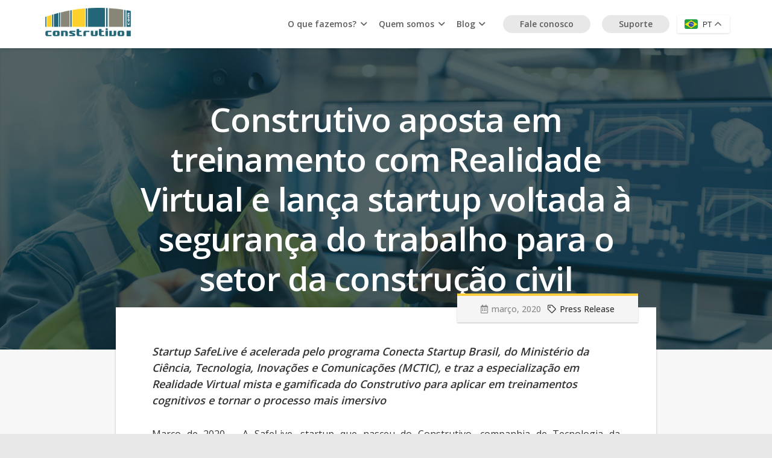

--- FILE ---
content_type: text/html; charset=UTF-8
request_url: https://construtivo.com/construtivo-aposta-em-treinamento-com-realidade-virtual-e-lanca-startup-voltada-a-seguranca-do-trabalho-para-o-setor-da-construcao-civil/
body_size: 20959
content:
<!DOCTYPE HTML>
<html lang="pt-BR">
<head>
	<meta charset="UTF-8">
	<meta name='robots' content='index, follow, max-image-preview:large, max-snippet:-1, max-video-preview:-1' />

	<!-- This site is optimized with the Yoast SEO plugin v26.6 - https://yoast.com/wordpress/plugins/seo/ -->
	<title>Construtivo aposta em treinamento com Realidade Virtual e lança startup voltada à segurança do trabalho para o setor da construção civil - Construtivo.com</title>
	<link rel="canonical" href="https://construtivo.com/construtivo-aposta-em-treinamento-com-realidade-virtual-e-lanca-startup-voltada-a-seguranca-do-trabalho-para-o-setor-da-construcao-civil/" />
	<meta property="og:locale" content="pt_BR" />
	<meta property="og:type" content="article" />
	<meta property="og:title" content="Construtivo aposta em treinamento com Realidade Virtual e lança startup voltada à segurança do trabalho para o setor da construção civil - Construtivo.com" />
	<meta property="og:description" content="Março de 2020 – A SafeLive, startup que nasceu do Construtivo, companhia de Tecnologia da Informação com DNA em Engenharia, chega ao mercado com a proposta de levar aprendizado imersivo aumentado para a área de saúde e segurança do trabalho no setor da construção civil, que conta, na maioria dos casos, com treinamentos baseados em..." />
	<meta property="og:url" content="https://construtivo.com/construtivo-aposta-em-treinamento-com-realidade-virtual-e-lanca-startup-voltada-a-seguranca-do-trabalho-para-o-setor-da-construcao-civil/" />
	<meta property="og:site_name" content="Construtivo.com" />
	<meta property="article:publisher" content="https://www.facebook.com/Construtivo" />
	<meta property="article:published_time" content="2020-03-01T20:00:53+00:00" />
	<meta property="article:modified_time" content="2023-08-16T15:28:38+00:00" />
	<meta property="og:image" content="https://construtivo.com/wp-content/uploads/2023/07/SafeLive.jpg" />
	<meta property="og:image:width" content="1920" />
	<meta property="og:image:height" content="1080" />
	<meta property="og:image:type" content="image/jpeg" />
	<meta name="author" content="eseverino" />
	<meta name="twitter:card" content="summary_large_image" />
	<meta name="twitter:label1" content="Escrito por" />
	<meta name="twitter:data1" content="eseverino" />
	<meta name="twitter:label2" content="Est. tempo de leitura" />
	<meta name="twitter:data2" content="2 minutos" />
	<script type="application/ld+json" class="yoast-schema-graph">{"@context":"https://schema.org","@graph":[{"@type":"Article","@id":"https://construtivo.com/construtivo-aposta-em-treinamento-com-realidade-virtual-e-lanca-startup-voltada-a-seguranca-do-trabalho-para-o-setor-da-construcao-civil/#article","isPartOf":{"@id":"https://construtivo.com/construtivo-aposta-em-treinamento-com-realidade-virtual-e-lanca-startup-voltada-a-seguranca-do-trabalho-para-o-setor-da-construcao-civil/"},"author":{"name":"eseverino","@id":"https://construtivo.com/#/schema/person/98ce9d9a5f3628f1103235859561d619"},"headline":"Construtivo aposta em treinamento com Realidade Virtual e lança startup voltada à segurança do trabalho para o setor da construção civil","datePublished":"2020-03-01T20:00:53+00:00","dateModified":"2023-08-16T15:28:38+00:00","mainEntityOfPage":{"@id":"https://construtivo.com/construtivo-aposta-em-treinamento-com-realidade-virtual-e-lanca-startup-voltada-a-seguranca-do-trabalho-para-o-setor-da-construcao-civil/"},"wordCount":421,"publisher":{"@id":"https://construtivo.com/#organization"},"image":{"@id":"https://construtivo.com/construtivo-aposta-em-treinamento-com-realidade-virtual-e-lanca-startup-voltada-a-seguranca-do-trabalho-para-o-setor-da-construcao-civil/#primaryimage"},"thumbnailUrl":"https://construtivo.com/wp-content/uploads/2023/07/SafeLive.jpg","articleSection":["Press Release"],"inLanguage":"pt-BR"},{"@type":"WebPage","@id":"https://construtivo.com/construtivo-aposta-em-treinamento-com-realidade-virtual-e-lanca-startup-voltada-a-seguranca-do-trabalho-para-o-setor-da-construcao-civil/","url":"https://construtivo.com/construtivo-aposta-em-treinamento-com-realidade-virtual-e-lanca-startup-voltada-a-seguranca-do-trabalho-para-o-setor-da-construcao-civil/","name":"Construtivo aposta em treinamento com Realidade Virtual e lança startup voltada à segurança do trabalho para o setor da construção civil - Construtivo.com","isPartOf":{"@id":"https://construtivo.com/#website"},"primaryImageOfPage":{"@id":"https://construtivo.com/construtivo-aposta-em-treinamento-com-realidade-virtual-e-lanca-startup-voltada-a-seguranca-do-trabalho-para-o-setor-da-construcao-civil/#primaryimage"},"image":{"@id":"https://construtivo.com/construtivo-aposta-em-treinamento-com-realidade-virtual-e-lanca-startup-voltada-a-seguranca-do-trabalho-para-o-setor-da-construcao-civil/#primaryimage"},"thumbnailUrl":"https://construtivo.com/wp-content/uploads/2023/07/SafeLive.jpg","datePublished":"2020-03-01T20:00:53+00:00","dateModified":"2023-08-16T15:28:38+00:00","breadcrumb":{"@id":"https://construtivo.com/construtivo-aposta-em-treinamento-com-realidade-virtual-e-lanca-startup-voltada-a-seguranca-do-trabalho-para-o-setor-da-construcao-civil/#breadcrumb"},"inLanguage":"pt-BR","potentialAction":[{"@type":"ReadAction","target":["https://construtivo.com/construtivo-aposta-em-treinamento-com-realidade-virtual-e-lanca-startup-voltada-a-seguranca-do-trabalho-para-o-setor-da-construcao-civil/"]}]},{"@type":"ImageObject","inLanguage":"pt-BR","@id":"https://construtivo.com/construtivo-aposta-em-treinamento-com-realidade-virtual-e-lanca-startup-voltada-a-seguranca-do-trabalho-para-o-setor-da-construcao-civil/#primaryimage","url":"https://construtivo.com/wp-content/uploads/2023/07/SafeLive.jpg","contentUrl":"https://construtivo.com/wp-content/uploads/2023/07/SafeLive.jpg","width":1920,"height":1080},{"@type":"BreadcrumbList","@id":"https://construtivo.com/construtivo-aposta-em-treinamento-com-realidade-virtual-e-lanca-startup-voltada-a-seguranca-do-trabalho-para-o-setor-da-construcao-civil/#breadcrumb","itemListElement":[{"@type":"ListItem","position":1,"name":"Início","item":"https://construtivo.com/"},{"@type":"ListItem","position":2,"name":"Construtivo aposta em treinamento com Realidade Virtual e lança startup voltada à segurança do trabalho para o setor da construção civil"}]},{"@type":"WebSite","@id":"https://construtivo.com/#website","url":"https://construtivo.com/","name":"Construtivo.com","description":"Uma empresa de tecnologia com DNA de engenharia","publisher":{"@id":"https://construtivo.com/#organization"},"potentialAction":[{"@type":"SearchAction","target":{"@type":"EntryPoint","urlTemplate":"https://construtivo.com/?s={search_term_string}"},"query-input":{"@type":"PropertyValueSpecification","valueRequired":true,"valueName":"search_term_string"}}],"inLanguage":"pt-BR"},{"@type":"Organization","@id":"https://construtivo.com/#organization","name":"Construtivo.com","url":"https://construtivo.com/","logo":{"@type":"ImageObject","inLanguage":"pt-BR","@id":"https://construtivo.com/#/schema/logo/image/","url":"https://construtivo.com/wp-content/uploads/2022/06/construtivo-logo-img-01.png","contentUrl":"https://construtivo.com/wp-content/uploads/2022/06/construtivo-logo-img-01.png","width":210,"height":80,"caption":"Construtivo.com"},"image":{"@id":"https://construtivo.com/#/schema/logo/image/"},"sameAs":["https://www.facebook.com/Construtivo","https://www.youtube.com/user/ConstrutivoTV","https://www.linkedin.com/company/152015/admin/feed/posts/","https://www.instagram.com/construtivobr/"]},{"@type":"Person","@id":"https://construtivo.com/#/schema/person/98ce9d9a5f3628f1103235859561d619","name":"eseverino","image":{"@type":"ImageObject","inLanguage":"pt-BR","@id":"https://construtivo.com/#/schema/person/image/","url":"https://secure.gravatar.com/avatar/6991234134d413cb23e24bfe35039cdc09d68c1c6325b70a06f72283f9cc1b13?s=96&d=mm&r=g","contentUrl":"https://secure.gravatar.com/avatar/6991234134d413cb23e24bfe35039cdc09d68c1c6325b70a06f72283f9cc1b13?s=96&d=mm&r=g","caption":"eseverino"},"sameAs":["https://construtivo.com"],"url":"https://construtivo.com/author/eseverino/"}]}</script>
	<!-- / Yoast SEO plugin. -->


<link rel='dns-prefetch' href='//fonts.googleapis.com' />
<link rel="alternate" type="application/rss+xml" title="Feed para Construtivo.com &raquo;" href="https://construtivo.com/feed/" />
<link rel="alternate" type="application/rss+xml" title="Feed de comentários para Construtivo.com &raquo;" href="https://construtivo.com/comments/feed/" />
<link rel="alternate" title="oEmbed (JSON)" type="application/json+oembed" href="https://construtivo.com/wp-json/oembed/1.0/embed?url=https%3A%2F%2Fconstrutivo.com%2Fconstrutivo-aposta-em-treinamento-com-realidade-virtual-e-lanca-startup-voltada-a-seguranca-do-trabalho-para-o-setor-da-construcao-civil%2F" />
<link rel="alternate" title="oEmbed (XML)" type="text/xml+oembed" href="https://construtivo.com/wp-json/oembed/1.0/embed?url=https%3A%2F%2Fconstrutivo.com%2Fconstrutivo-aposta-em-treinamento-com-realidade-virtual-e-lanca-startup-voltada-a-seguranca-do-trabalho-para-o-setor-da-construcao-civil%2F&#038;format=xml" />
<link rel="canonical" href="https://construtivo.com/construtivo-aposta-em-treinamento-com-realidade-virtual-e-lanca-startup-voltada-a-seguranca-do-trabalho-para-o-setor-da-construcao-civil/" />
<meta name="viewport" content="width=device-width, initial-scale=1">
<meta name="theme-color" content="#005e6e">
<meta property="og:title" content="Construtivo aposta em treinamento com Realidade Virtual e lança startup voltada à segurança do trabalho para o setor da construção civil - Construtivo.com">
<meta property="og:url" content="https://construtivo.com/construtivo-aposta-em-treinamento-com-realidade-virtual-e-lanca-startup-voltada-a-seguranca-do-trabalho-para-o-setor-da-construcao-civil">
<meta property="og:locale" content="pt_BR">
<meta property="og:site_name" content="Construtivo.com">
<meta property="og:type" content="article">
<meta property="og:image" content="https://construtivo.com/wp-content/uploads/2023/07/SafeLive-1024x576.jpg" itemprop="image">
<link rel="preload" href="https://construtivo.com/wp-content/uploads/2025/05/fa-solid-900.woff2" as="font" type="font/woff2" crossorigin><style id='wp-img-auto-sizes-contain-inline-css'>
img:is([sizes=auto i],[sizes^="auto," i]){contain-intrinsic-size:3000px 1500px}
/*# sourceURL=wp-img-auto-sizes-contain-inline-css */
</style>
<style id='wp-emoji-styles-inline-css'>

	img.wp-smiley, img.emoji {
		display: inline !important;
		border: none !important;
		box-shadow: none !important;
		height: 1em !important;
		width: 1em !important;
		margin: 0 0.07em !important;
		vertical-align: -0.1em !important;
		background: none !important;
		padding: 0 !important;
	}
/*# sourceURL=wp-emoji-styles-inline-css */
</style>
<link rel='stylesheet' id='contact-form-7-css' href='https://construtivo.com/wp-content/plugins/contact-form-7/includes/css/styles.css?ver=6.1.4' media='all' />
<link rel='stylesheet' id='wpcf7-redirect-script-frontend-css' href='https://construtivo.com/wp-content/plugins/wpcf7-redirect/build/assets/frontend-script.css?ver=2c532d7e2be36f6af233' media='all' />
<link rel='stylesheet' id='us-fonts-css' href='https://fonts.googleapis.com/css?family=Open+Sans%3A400%2C700%2C600%2C500&#038;display=swap&#038;ver=6.9' media='all' />
<link rel='stylesheet' id='us-style-css' href='https://construtivo.com/wp-content/themes/Impreza/css/style.min.css?ver=8.41' media='all' />
<script></script><link rel="https://api.w.org/" href="https://construtivo.com/wp-json/" /><link rel="alternate" title="JSON" type="application/json" href="https://construtivo.com/wp-json/wp/v2/posts/1899" /><link rel="EditURI" type="application/rsd+xml" title="RSD" href="https://construtivo.com/xmlrpc.php?rsd" />
<meta name="generator" content="WordPress 6.9" />
<link rel='shortlink' href='https://construtivo.com/?p=1899' />
		<script id="us_add_no_touch">
			if ( ! /Android|webOS|iPhone|iPad|iPod|BlackBerry|IEMobile|Opera Mini/i.test( navigator.userAgent ) ) {
				document.documentElement.classList.add( "no-touch" );
			}
		</script>
				<script id="us_color_scheme_switch_class">
			if ( document.cookie.includes( "us_color_scheme_switch_is_on=true" ) ) {
				document.documentElement.classList.add( "us-color-scheme-on" );
			}
		</script>
		<meta name="generator" content="Powered by WPBakery Page Builder - drag and drop page builder for WordPress."/>
<link rel="icon" href="https://construtivo.com/wp-content/uploads/2022/06/construtivo-logo-img-01-150x80.png" sizes="32x32" />
<link rel="icon" href="https://construtivo.com/wp-content/uploads/2022/06/construtivo-logo-img-01.png" sizes="192x192" />
<link rel="apple-touch-icon" href="https://construtivo.com/wp-content/uploads/2022/06/construtivo-logo-img-01.png" />
<meta name="msapplication-TileImage" content="https://construtivo.com/wp-content/uploads/2022/06/construtivo-logo-img-01.png" />
<noscript><style> .wpb_animate_when_almost_visible { opacity: 1; }</style></noscript>		<style id="us-icon-fonts">@font-face{font-display:swap;font-style:normal;font-family:"fontawesome";font-weight:900;src:url("https://construtivo.com/wp-content/themes/Impreza/fonts/fa-solid-900.woff2?ver=8.41") format("woff2")}.fas{font-family:"fontawesome";font-weight:900}@font-face{font-display:swap;font-style:normal;font-family:"fontawesome";font-weight:400;src:url("https://construtivo.com/wp-content/themes/Impreza/fonts/fa-regular-400.woff2?ver=8.41") format("woff2")}.far{font-family:"fontawesome";font-weight:400}@font-face{font-display:swap;font-style:normal;font-family:"fontawesome";font-weight:300;src:url("https://construtivo.com/wp-content/themes/Impreza/fonts/fa-light-300.woff2?ver=8.41") format("woff2")}.fal{font-family:"fontawesome";font-weight:300}@font-face{font-display:swap;font-style:normal;font-family:"Font Awesome 5 Duotone";font-weight:900;src:url("https://construtivo.com/wp-content/themes/Impreza/fonts/fa-duotone-900.woff2?ver=8.41") format("woff2")}.fad{font-family:"Font Awesome 5 Duotone";font-weight:900}.fad{position:relative}.fad:before{position:absolute}.fad:after{opacity:0.4}@font-face{font-display:swap;font-style:normal;font-family:"Font Awesome 5 Brands";font-weight:400;src:url("https://construtivo.com/wp-content/themes/Impreza/fonts/fa-brands-400.woff2?ver=8.41") format("woff2")}.fab{font-family:"Font Awesome 5 Brands";font-weight:400}@font-face{font-display:block;font-style:normal;font-family:"Material Icons";font-weight:400;src:url("https://construtivo.com/wp-content/themes/Impreza/fonts/material-icons.woff2?ver=8.41") format("woff2")}.material-icons{font-family:"Material Icons";font-weight:400}</style>
				<style id="us-theme-options-css">:root{--color-header-middle-bg:#fff;--color-header-middle-bg-grad:#fff;--color-header-middle-text:#5c5c5c;--color-header-middle-text-hover:#0d7a8c;--color-header-transparent-bg:transparent;--color-header-transparent-bg-grad:transparent;--color-header-transparent-text:#fff;--color-header-transparent-text-hover:#005e6e;--color-chrome-toolbar:#005e6e;--color-header-top-bg:#eb7feb;--color-header-top-bg-grad:#eb7feb;--color-header-top-text:#333;--color-header-top-text-hover:#e95095;--color-header-top-transparent-bg:rgba(0,0,0,0.2);--color-header-top-transparent-bg-grad:rgba(0,0,0,0.2);--color-header-top-transparent-text:rgba(255,255,255,0.66);--color-header-top-transparent-text-hover:#fff;--color-content-bg:#f7f7f7;--color-content-bg-grad:#f7f7f7;--color-content-bg-alt:#e8e8e8;--color-content-bg-alt-grad:#e8e8e8;--color-content-border:#e8e8e8;--color-content-heading:#1a1a1a;--color-content-heading-grad:#1a1a1a;--color-content-text:#333;--color-content-link:#005e6e;--color-content-link-hover:#0d7a8c;--color-content-primary:#fdce3c;--color-content-primary-grad:#fdce3c;--color-content-secondary:#005e6e;--color-content-secondary-grad:#005e6e;--color-content-faded:#999;--color-content-overlay:rgba(0,0,0,0.75);--color-content-overlay-grad:rgba(0,0,0,0.75);--color-alt-content-bg:#f5f5f5;--color-alt-content-bg-grad:#f5f5f5;--color-alt-content-bg-alt:#fff;--color-alt-content-bg-alt-grad:#fff;--color-alt-content-border:#ddd;--color-alt-content-heading:#1a1a1a;--color-alt-content-heading-grad:#1a1a1a;--color-alt-content-text:#333;--color-alt-content-link:#e95095;--color-alt-content-link-hover:#7049ba;--color-alt-content-primary:#e95095;--color-alt-content-primary-grad:linear-gradient(135deg,#e95095,#7049ba);--color-alt-content-secondary:#7049ba;--color-alt-content-secondary-grad:linear-gradient(135deg,#7049ba,#e95095);--color-alt-content-faded:#999;--color-alt-content-overlay:#e95095;--color-alt-content-overlay-grad:linear-gradient(135deg,#e95095,rgba(233,80,149,0.75));--color-footer-bg:#f7f7f7;--color-footer-bg-grad:#f7f7f7;--color-footer-bg-alt:#868686;--color-footer-bg-alt-grad:#868686;--color-footer-border:#333;--color-footer-text:#5c5c5c;--color-footer-link:#8a8a8a;--color-footer-link-hover:#005e6e;--color-subfooter-bg:#1a1a1a;--color-subfooter-bg-grad:#1a1a1a;--color-subfooter-bg-alt:#e8e8e8;--color-subfooter-bg-alt-grad:#e8e8e8;--color-subfooter-border:#282828;--color-subfooter-text:#bbb;--color-subfooter-link:#fff;--color-subfooter-link-hover:#e95095;--color-content-primary-faded:rgba(253,206,60,0.15);--box-shadow:0 5px 15px rgba(0,0,0,.15);--box-shadow-up:0 -5px 15px rgba(0,0,0,.15);--site-canvas-width:1300px;--site-content-width:1140px;--text-block-margin-bottom:0rem;--focus-outline-width:2px}@font-face{font-display:swap;font-style:normal;font-family:"FontAwesome-Solid-Free";font-weight:900;src:url(/wp-content/uploads/2025/05/fa-solid-900.woff2) format("woff2")}:root{--font-family:"Open Sans";--font-size:14px;--line-height:24px;--font-weight:400;--bold-font-weight:700;--text-transform:none;--font-style:normal;--letter-spacing:0em;--h1-font-family:"Open Sans";--h1-font-size:55px;--h1-line-height:1.20;--h1-font-weight:600;--h1-bold-font-weight:700;--h1-text-transform:none;--h1-font-style:normal;--h1-letter-spacing:-0.02em;--h1-margin-bottom:0rem;--h2-font-family:var(--h1-font-family);--h2-font-size:35px;--h2-line-height:1.5;--h2-font-weight:var(--h1-font-weight);--h2-bold-font-weight:var(--h1-bold-font-weight);--h2-text-transform:var(--h1-text-transform);--h2-font-style:var(--h1-font-style);--h2-letter-spacing:-0.02em;--h2-margin-bottom:1rem;--h3-font-family:var(--h1-font-family);--h3-font-size:22px;--h3-line-height:1.2;--h3-font-weight:var(--h1-font-weight);--h3-bold-font-weight:var(--h1-bold-font-weight);--h3-text-transform:var(--h1-text-transform);--h3-font-style:var(--h1-font-style);--h3-letter-spacing:-0.02em;--h3-margin-bottom:1rem;--h4-font-family:var(--h1-font-family);--h4-font-size:30px;--h4-line-height:1.5;--h4-font-weight:500;--h4-bold-font-weight:var(--h1-bold-font-weight);--h4-text-transform:var(--h1-text-transform);--h4-font-style:var(--h1-font-style);--h4-letter-spacing:-0.02em;--h4-margin-bottom:0rem;--h5-font-family:var(--h1-font-family);--h5-font-size:14px;--h5-line-height:1.2;--h5-font-weight:var(--h1-font-weight);--h5-bold-font-weight:var(--h1-bold-font-weight);--h5-text-transform:var(--h1-text-transform);--h5-font-style:var(--h1-font-style);--h5-letter-spacing:0;--h5-margin-bottom:0rem;--h6-font-family:var(--h1-font-family);--h6-font-size:12px;--h6-line-height:1.4;--h6-font-weight:400;--h6-bold-font-weight:var(--h1-bold-font-weight);--h6-text-transform:var(--h1-text-transform);--h6-font-style:var(--h1-font-style);--h6-letter-spacing:0;--h6-margin-bottom:0rem}@media (min-width:601px) and (max-width:1024px){:root{--h4-font-size:20px}}@media (max-width:600px){:root{--font-size:16px;--line-height:28px;--h1-font-size:40px;--h2-font-size:25px;--h3-font-size:20px;--h4-font-size:20px}}h1{font-family:var(--h1-font-family,inherit);font-weight:var(--h1-font-weight,inherit);font-size:var(--h1-font-size,inherit);font-style:var(--h1-font-style,inherit);line-height:var(--h1-line-height,1.4);letter-spacing:var(--h1-letter-spacing,inherit);text-transform:var(--h1-text-transform,inherit);margin-bottom:var(--h1-margin-bottom,1.5rem)}h1>strong{font-weight:var(--h1-bold-font-weight,bold)}h2{font-family:var(--h2-font-family,inherit);font-weight:var(--h2-font-weight,inherit);font-size:var(--h2-font-size,inherit);font-style:var(--h2-font-style,inherit);line-height:var(--h2-line-height,1.4);letter-spacing:var(--h2-letter-spacing,inherit);text-transform:var(--h2-text-transform,inherit);margin-bottom:var(--h2-margin-bottom,1.5rem)}h2>strong{font-weight:var(--h2-bold-font-weight,bold)}h3{font-family:var(--h3-font-family,inherit);font-weight:var(--h3-font-weight,inherit);font-size:var(--h3-font-size,inherit);font-style:var(--h3-font-style,inherit);line-height:var(--h3-line-height,1.4);letter-spacing:var(--h3-letter-spacing,inherit);text-transform:var(--h3-text-transform,inherit);margin-bottom:var(--h3-margin-bottom,1.5rem)}h3>strong{font-weight:var(--h3-bold-font-weight,bold)}h4{font-family:var(--h4-font-family,inherit);font-weight:var(--h4-font-weight,inherit);font-size:var(--h4-font-size,inherit);font-style:var(--h4-font-style,inherit);line-height:var(--h4-line-height,1.4);letter-spacing:var(--h4-letter-spacing,inherit);text-transform:var(--h4-text-transform,inherit);margin-bottom:var(--h4-margin-bottom,1.5rem)}h4>strong{font-weight:var(--h4-bold-font-weight,bold)}h5{font-family:var(--h5-font-family,inherit);font-weight:var(--h5-font-weight,inherit);font-size:var(--h5-font-size,inherit);font-style:var(--h5-font-style,inherit);line-height:var(--h5-line-height,1.4);letter-spacing:var(--h5-letter-spacing,inherit);text-transform:var(--h5-text-transform,inherit);margin-bottom:var(--h5-margin-bottom,1.5rem)}h5>strong{font-weight:var(--h5-bold-font-weight,bold)}h6{font-family:var(--h6-font-family,inherit);font-weight:var(--h6-font-weight,inherit);font-size:var(--h6-font-size,inherit);font-style:var(--h6-font-style,inherit);line-height:var(--h6-line-height,1.4);letter-spacing:var(--h6-letter-spacing,inherit);text-transform:var(--h6-text-transform,inherit);margin-bottom:var(--h6-margin-bottom,1.5rem)}h6>strong{font-weight:var(--h6-bold-font-weight,bold)}body{background:var(--color-content-bg-alt)}@media (max-width:1210px){.l-main .aligncenter{max-width:calc(100vw - 5rem)}}@media (min-width:1281px){body.usb_preview .hide_on_default{opacity:0.25!important}.vc_hidden-lg,body:not(.usb_preview) .hide_on_default{display:none!important}.default_align_left{text-align:left;justify-content:flex-start}.default_align_right{text-align:right;justify-content:flex-end}.default_align_center{text-align:center;justify-content:center}.w-hwrapper.default_align_center>*{margin-left:calc( var(--hwrapper-gap,1.2rem) / 2 );margin-right:calc( var(--hwrapper-gap,1.2rem) / 2 )}.default_align_justify{justify-content:space-between}.w-hwrapper>.default_align_justify,.default_align_justify>.w-btn{width:100%}*:not(.w-hwrapper:not(.wrap))>.w-btn-wrapper:not([class*="default_align_none"]):not(.align_none){display:block;margin-inline-end:0}}@media (min-width:1025px) and (max-width:1280px){body.usb_preview .hide_on_laptops{opacity:0.25!important}.vc_hidden-md,body:not(.usb_preview) .hide_on_laptops{display:none!important}.laptops_align_left{text-align:left;justify-content:flex-start}.laptops_align_right{text-align:right;justify-content:flex-end}.laptops_align_center{text-align:center;justify-content:center}.w-hwrapper.laptops_align_center>*{margin-left:calc( var(--hwrapper-gap,1.2rem) / 2 );margin-right:calc( var(--hwrapper-gap,1.2rem) / 2 )}.laptops_align_justify{justify-content:space-between}.w-hwrapper>.laptops_align_justify,.laptops_align_justify>.w-btn{width:100%}*:not(.w-hwrapper:not(.wrap))>.w-btn-wrapper:not([class*="laptops_align_none"]):not(.align_none){display:block;margin-inline-end:0}.g-cols.via_grid[style*="--laptops-columns-gap"]{gap:var(--laptops-columns-gap,3rem)}}@media (min-width:601px) and (max-width:1024px){body.usb_preview .hide_on_tablets{opacity:0.25!important}.vc_hidden-sm,body:not(.usb_preview) .hide_on_tablets{display:none!important}.tablets_align_left{text-align:left;justify-content:flex-start}.tablets_align_right{text-align:right;justify-content:flex-end}.tablets_align_center{text-align:center;justify-content:center}.w-hwrapper.tablets_align_center>*{margin-left:calc( var(--hwrapper-gap,1.2rem) / 2 );margin-right:calc( var(--hwrapper-gap,1.2rem) / 2 )}.tablets_align_justify{justify-content:space-between}.w-hwrapper>.tablets_align_justify,.tablets_align_justify>.w-btn{width:100%}*:not(.w-hwrapper:not(.wrap))>.w-btn-wrapper:not([class*="tablets_align_none"]):not(.align_none){display:block;margin-inline-end:0}.g-cols.via_grid[style*="--tablets-columns-gap"]{gap:var(--tablets-columns-gap,3rem)}}@media (max-width:600px){body.usb_preview .hide_on_mobiles{opacity:0.25!important}.vc_hidden-xs,body:not(.usb_preview) .hide_on_mobiles{display:none!important}.mobiles_align_left{text-align:left;justify-content:flex-start}.mobiles_align_right{text-align:right;justify-content:flex-end}.mobiles_align_center{text-align:center;justify-content:center}.w-hwrapper.mobiles_align_center>*{margin-left:calc( var(--hwrapper-gap,1.2rem) / 2 );margin-right:calc( var(--hwrapper-gap,1.2rem) / 2 )}.mobiles_align_justify{justify-content:space-between}.w-hwrapper>.mobiles_align_justify,.mobiles_align_justify>.w-btn{width:100%}.w-hwrapper.stack_on_mobiles{display:block}.w-hwrapper.stack_on_mobiles>:not(script){display:block;margin:0 0 var(--hwrapper-gap,1.2rem)}.w-hwrapper.stack_on_mobiles>:last-child{margin-bottom:0}*:not(.w-hwrapper:not(.wrap))>.w-btn-wrapper:not([class*="mobiles_align_none"]):not(.align_none){display:block;margin-inline-end:0}.g-cols.via_grid[style*="--mobiles-columns-gap"]{gap:var(--mobiles-columns-gap,1.5rem)}}@media (max-width:1280px){.g-cols.laptops-cols_1{grid-template-columns:100%}.g-cols.laptops-cols_1.reversed>div:last-of-type{order:-1}.g-cols.laptops-cols_1.via_grid>.wpb_column.stretched,.g-cols.laptops-cols_1.via_flex.type_boxes>.wpb_column.stretched{margin-left:var(--margin-inline-stretch);margin-right:var(--margin-inline-stretch)}.g-cols.laptops-cols_2{grid-template-columns:repeat(2,1fr)}.g-cols.laptops-cols_3{grid-template-columns:repeat(3,1fr)}.g-cols.laptops-cols_4{grid-template-columns:repeat(4,1fr)}.g-cols.laptops-cols_5{grid-template-columns:repeat(5,1fr)}.g-cols.laptops-cols_6{grid-template-columns:repeat(6,1fr)}.g-cols.laptops-cols_1-2{grid-template-columns:1fr 2fr}.g-cols.laptops-cols_2-1{grid-template-columns:2fr 1fr}.g-cols.laptops-cols_2-3{grid-template-columns:2fr 3fr}.g-cols.laptops-cols_3-2{grid-template-columns:3fr 2fr}.g-cols.laptops-cols_1-3{grid-template-columns:1fr 3fr}.g-cols.laptops-cols_3-1{grid-template-columns:3fr 1fr}.g-cols.laptops-cols_1-4{grid-template-columns:1fr 4fr}.g-cols.laptops-cols_4-1{grid-template-columns:4fr 1fr}.g-cols.laptops-cols_1-5{grid-template-columns:1fr 5fr}.g-cols.laptops-cols_5-1{grid-template-columns:5fr 1fr}.g-cols.laptops-cols_1-2-1{grid-template-columns:1fr 2fr 1fr}.g-cols.laptops-cols_1-3-1{grid-template-columns:1fr 3fr 1fr}.g-cols.laptops-cols_1-4-1{grid-template-columns:1fr 4fr 1fr}}@media (max-width:1024px){.g-cols.tablets-cols_1{grid-template-columns:100%}.g-cols.tablets-cols_1.reversed>div:last-of-type{order:-1}.g-cols.tablets-cols_1.via_grid>.wpb_column.stretched,.g-cols.tablets-cols_1.via_flex.type_boxes>.wpb_column.stretched{margin-left:var(--margin-inline-stretch);margin-right:var(--margin-inline-stretch)}.g-cols.tablets-cols_2{grid-template-columns:repeat(2,1fr)}.g-cols.tablets-cols_3{grid-template-columns:repeat(3,1fr)}.g-cols.tablets-cols_4{grid-template-columns:repeat(4,1fr)}.g-cols.tablets-cols_5{grid-template-columns:repeat(5,1fr)}.g-cols.tablets-cols_6{grid-template-columns:repeat(6,1fr)}.g-cols.tablets-cols_1-2{grid-template-columns:1fr 2fr}.g-cols.tablets-cols_2-1{grid-template-columns:2fr 1fr}.g-cols.tablets-cols_2-3{grid-template-columns:2fr 3fr}.g-cols.tablets-cols_3-2{grid-template-columns:3fr 2fr}.g-cols.tablets-cols_1-3{grid-template-columns:1fr 3fr}.g-cols.tablets-cols_3-1{grid-template-columns:3fr 1fr}.g-cols.tablets-cols_1-4{grid-template-columns:1fr 4fr}.g-cols.tablets-cols_4-1{grid-template-columns:4fr 1fr}.g-cols.tablets-cols_1-5{grid-template-columns:1fr 5fr}.g-cols.tablets-cols_5-1{grid-template-columns:5fr 1fr}.g-cols.tablets-cols_1-2-1{grid-template-columns:1fr 2fr 1fr}.g-cols.tablets-cols_1-3-1{grid-template-columns:1fr 3fr 1fr}.g-cols.tablets-cols_1-4-1{grid-template-columns:1fr 4fr 1fr}}@media (max-width:600px){.g-cols.mobiles-cols_1{grid-template-columns:100%}.g-cols.mobiles-cols_1.reversed>div:last-of-type{order:-1}.g-cols.mobiles-cols_1.via_grid>.wpb_column.stretched,.g-cols.mobiles-cols_1.via_flex.type_boxes>.wpb_column.stretched{margin-left:var(--margin-inline-stretch);margin-right:var(--margin-inline-stretch)}.g-cols.mobiles-cols_2{grid-template-columns:repeat(2,1fr)}.g-cols.mobiles-cols_3{grid-template-columns:repeat(3,1fr)}.g-cols.mobiles-cols_4{grid-template-columns:repeat(4,1fr)}.g-cols.mobiles-cols_5{grid-template-columns:repeat(5,1fr)}.g-cols.mobiles-cols_6{grid-template-columns:repeat(6,1fr)}.g-cols.mobiles-cols_1-2{grid-template-columns:1fr 2fr}.g-cols.mobiles-cols_2-1{grid-template-columns:2fr 1fr}.g-cols.mobiles-cols_2-3{grid-template-columns:2fr 3fr}.g-cols.mobiles-cols_3-2{grid-template-columns:3fr 2fr}.g-cols.mobiles-cols_1-3{grid-template-columns:1fr 3fr}.g-cols.mobiles-cols_3-1{grid-template-columns:3fr 1fr}.g-cols.mobiles-cols_1-4{grid-template-columns:1fr 4fr}.g-cols.mobiles-cols_4-1{grid-template-columns:4fr 1fr}.g-cols.mobiles-cols_1-5{grid-template-columns:1fr 5fr}.g-cols.mobiles-cols_5-1{grid-template-columns:5fr 1fr}.g-cols.mobiles-cols_1-2-1{grid-template-columns:1fr 2fr 1fr}.g-cols.mobiles-cols_1-3-1{grid-template-columns:1fr 3fr 1fr}.g-cols.mobiles-cols_1-4-1{grid-template-columns:1fr 4fr 1fr}.g-cols:not([style*="--columns-gap"]){gap:1.5rem}}@media (max-width:767px){.l-canvas{overflow:hidden}.g-cols.stacking_default.reversed>div:last-of-type{order:-1}.g-cols.stacking_default.via_flex>div:not([class*="vc_col-xs"]){width:100%;margin:0 0 1.5rem}.g-cols.stacking_default.via_grid.mobiles-cols_1{grid-template-columns:100%}.g-cols.stacking_default.via_flex.type_boxes>div,.g-cols.stacking_default.via_flex.reversed>div:first-child,.g-cols.stacking_default.via_flex:not(.reversed)>div:last-child,.g-cols.stacking_default.via_flex>div.has_bg_color{margin-bottom:0}.g-cols.stacking_default.via_flex.type_default>.wpb_column.stretched{margin-left:-1rem;margin-right:-1rem}.g-cols.stacking_default.via_grid.mobiles-cols_1>.wpb_column.stretched,.g-cols.stacking_default.via_flex.type_boxes>.wpb_column.stretched{margin-left:var(--margin-inline-stretch);margin-right:var(--margin-inline-stretch)}.vc_column-inner.type_sticky>.wpb_wrapper,.vc_column_container.type_sticky>.vc_column-inner{top:0!important}}@media (min-width:768px){body:not(.rtl) .l-section.for_sidebar.at_left>div>.l-sidebar,.rtl .l-section.for_sidebar.at_right>div>.l-sidebar{order:-1}.vc_column_container.type_sticky>.vc_column-inner,.vc_column-inner.type_sticky>.wpb_wrapper{position:-webkit-sticky;position:sticky}.l-section.type_sticky{position:-webkit-sticky;position:sticky;top:0;z-index:21;transition:top 0.3s cubic-bezier(.78,.13,.15,.86) 0.1s}.header_hor .l-header.post_fixed.sticky_auto_hide{z-index:22}.admin-bar .l-section.type_sticky{top:32px}.l-section.type_sticky>.l-section-h{transition:padding-top 0.3s}.header_hor .l-header.pos_fixed:not(.down)~.l-main .l-section.type_sticky:not(:first-of-type){top:var(--header-sticky-height)}.admin-bar.header_hor .l-header.pos_fixed:not(.down)~.l-main .l-section.type_sticky:not(:first-of-type){top:calc( var(--header-sticky-height) + 32px )}.header_hor .l-header.pos_fixed.sticky:not(.down)~.l-main .l-section.type_sticky:first-of-type>.l-section-h{padding-top:var(--header-sticky-height)}.header_hor.headerinpos_bottom .l-header.pos_fixed.sticky:not(.down)~.l-main .l-section.type_sticky:first-of-type>.l-section-h{padding-bottom:var(--header-sticky-height)!important}}@media (max-width:600px){.w-form-row.for_submit[style*=btn-size-mobiles] .w-btn{font-size:var(--btn-size-mobiles)!important}}:focus-visible,input[type=checkbox]:focus-visible + i,input[type=checkbox]:focus-visible~.w-color-switch-box,.w-nav-arrow:focus-visible::before,.woocommerce-mini-cart-item:has(:focus-visible),.w-filter-item-value.w-btn:has(:focus-visible){outline-width:var(--focus-outline-width,2px );outline-style:solid;outline-offset:2px;outline-color:var(--color-content-primary)}.w-header-show{background:rgba(0,0,0,0.3)}.no-touch .w-header-show:hover{background:var(--color-content-primary-grad)}button[type=submit]:not(.w-btn),input[type=submit]:not(.w-btn),.us-nav-style_1>*,.navstyle_1>.owl-nav button,.us-btn-style_1{font-family:var(--font-family);font-style:normal;text-transform:none;font-size:14px;line-height:1!important;font-weight:600;letter-spacing:0em;padding:0.6em 2em;transition-duration:.3s;border-radius:1.5em;transition-timing-function:ease;--btn-height:calc(1em + 2 * 0.6em);background:#fdce3c;border-color:transparent;border-image:none;color:#005e6e!important}button[type=submit]:not(.w-btn):before,input[type=submit]:not(.w-btn),.us-nav-style_1>*:before,.navstyle_1>.owl-nav button:before,.us-btn-style_1:before{border-width:0px}.no-touch button[type=submit]:not(.w-btn):hover,.no-touch input[type=submit]:not(.w-btn):hover,.w-filter-item-value.us-btn-style_1:has(input:checked),.us-nav-style_1>span.current,.no-touch .us-nav-style_1>a:hover,.no-touch .navstyle_1>.owl-nav button:hover,.no-touch .us-btn-style_1:hover{background:#e8e8e8;border-color:transparent;border-image:none;color:#005e6e!important}.us-nav-style_7>*,.navstyle_7>.owl-nav button,.us-btn-style_7{font-family:var(--font-family);font-style:normal;text-transform:none;font-size:14px;line-height:1!important;font-weight:600;letter-spacing:-0.01em;padding:0em 0em;transition-duration:.3s;border-radius:0;transition-timing-function:ease;--btn-height:calc(1em + 2 * 0em);background:transparent;border-color:transparent;border-image:none;color:#005e6e!important}.us-nav-style_7>*:before,.navstyle_7>.owl-nav button:before,.us-btn-style_7:before{border-width:0px}.w-filter-item-value.us-btn-style_7:has(input:checked),.us-nav-style_7>span.current,.no-touch .us-nav-style_7>a:hover,.no-touch .navstyle_7>.owl-nav button:hover,.no-touch .us-btn-style_7:hover{background:transparent;border-color:transparent;border-image:none;color:#fdce3c!important}.us-nav-style_2>*,.navstyle_2>.owl-nav button,.us-btn-style_2{font-family:var(--font-family);font-style:normal;text-transform:none;font-size:16px;line-height:1.2!important;font-weight:700;letter-spacing:0em;padding:0.8em 1.8em;transition-duration:.3s;border-radius:0.3em;transition-timing-function:ease;--btn-height:calc(1.2em + 2 * 0.8em);background:var(--color-content-border);border-color:transparent;border-image:none;color:var(--color-content-text)!important}.us-nav-style_2>*:before,.navstyle_2>.owl-nav button:before,.us-btn-style_2:before{border-width:0px}.w-filter-item-value.us-btn-style_2:has(input:checked),.us-nav-style_2>span.current,.no-touch .us-nav-style_2>a:hover,.no-touch .navstyle_2>.owl-nav button:hover,.no-touch .us-btn-style_2:hover{background:var(--color-content-text);border-color:transparent;border-image:none;color:var(--color-content-bg)!important}.us-nav-style_3>*,.navstyle_3>.owl-nav button,.us-btn-style_3{font-family:var(--font-family);font-style:normal;text-transform:none;font-size:14px;line-height:1!important;font-weight:600;letter-spacing:0em;padding:0.6em 2em;transition-duration:.3s;border-radius:1.5em;transition-timing-function:ease;--btn-height:calc(1em + 2 * 0.6em);background:#e8e8e8;border-color:transparent;border-image:none;color:#5c5c5c!important}.us-nav-style_3>*:before,.navstyle_3>.owl-nav button:before,.us-btn-style_3:before{border-width:0px}.w-filter-item-value.us-btn-style_3:has(input:checked),.us-nav-style_3>span.current,.no-touch .us-nav-style_3>a:hover,.no-touch .navstyle_3>.owl-nav button:hover,.no-touch .us-btn-style_3:hover{background:#005e6e;border-color:transparent;border-image:none;color:#e8e8e8!important}.us-nav-style_4>*,.navstyle_4>.owl-nav button,.us-btn-style_4{font-family:var(--font-family);font-style:normal;text-transform:none;font-size:14px;line-height:1!important;font-weight:600;letter-spacing:0em;padding:0.6em 2em;transition-duration:.3s;border-radius:1.5em;transition-timing-function:ease;--btn-height:calc(1em + 2 * 0.6em);background:#005e6e;border-color:transparent;border-image:none;color:#ffffff!important}.us-nav-style_4>*:before,.navstyle_4>.owl-nav button:before,.us-btn-style_4:before{border-width:0px}.w-filter-item-value.us-btn-style_4:has(input:checked),.us-nav-style_4>span.current,.no-touch .us-nav-style_4>a:hover,.no-touch .navstyle_4>.owl-nav button:hover,.no-touch .us-btn-style_4:hover{background:#fdce3c;border-color:transparent;border-image:none;color:#005e6e!important}.us-nav-style_8>*,.navstyle_8>.owl-nav button,.us-btn-style_8{font-family:var(--font-family);font-style:normal;text-transform:none;font-size:14px;line-height:1!important;font-weight:600;letter-spacing:0em;padding:0.8em 3em;transition-duration:.3s;border-radius:1.5em;transition-timing-function:ease;--btn-height:calc(1em + 2 * 0.8em);background:#005e6e;border-color:transparent;border-image:none;color:#ffffff!important}.us-nav-style_8>*:before,.navstyle_8>.owl-nav button:before,.us-btn-style_8:before{border-width:0px}.w-filter-item-value.us-btn-style_8:has(input:checked),.us-nav-style_8>span.current,.no-touch .us-nav-style_8>a:hover,.no-touch .navstyle_8>.owl-nav button:hover,.no-touch .us-btn-style_8:hover{background:#fdce3c;border-color:transparent;border-image:none;color:#005e6e!important}.us-nav-style_5>*,.navstyle_5>.owl-nav button,.us-btn-style_5{font-family:var(--font-family);font-style:normal;text-transform:none;font-size:14px;line-height:1!important;font-weight:600;letter-spacing:0em;padding:0.6em 2em;transition-duration:.3s;border-radius:1.5em;transition-timing-function:ease;--btn-height:calc(1em + 2 * 0.6em);background:#fdce3c;border-color:transparent;border-image:none;color:#005e6e!important}.us-nav-style_5>*:before,.navstyle_5>.owl-nav button:before,.us-btn-style_5:before{border-width:0px}.w-filter-item-value.us-btn-style_5:has(input:checked),.us-nav-style_5>span.current,.no-touch .us-nav-style_5>a:hover,.no-touch .navstyle_5>.owl-nav button:hover,.no-touch .us-btn-style_5:hover{background:#e8e8e8;border-color:transparent;border-image:none;color:#005e6e!important}.us-nav-style_9>*,.navstyle_9>.owl-nav button,.us-btn-style_9{font-family:var(--font-family);font-style:normal;text-transform:none;font-size:14px;line-height:1!important;font-weight:600;letter-spacing:0em;padding:0.8em 2em;transition-duration:.3s;border-radius:1.5em;transition-timing-function:ease;--btn-height:calc(1em + 2 * 0.8em);background:#ffffff;border-color:#005e6e;border-image:none;color:#005e6e!important}.us-nav-style_9>*:before,.navstyle_9>.owl-nav button:before,.us-btn-style_9:before{border-width:2px}.w-filter-item-value.us-btn-style_9:has(input:checked),.us-nav-style_9>span.current,.no-touch .us-nav-style_9>a:hover,.no-touch .navstyle_9>.owl-nav button:hover,.no-touch .us-btn-style_9:hover{background:#005e6e;border-color:transparent;border-image:none;color:#ffffff!important}.us-nav-style_10>*,.navstyle_10>.owl-nav button,.us-btn-style_10{font-family:var(--font-family);font-style:normal;text-transform:none;font-size:14px;line-height:1!important;font-weight:600;letter-spacing:0em;padding:0.8em 2em;transition-duration:.3s;border-radius:1.5em;transition-timing-function:ease;--btn-height:calc(1em + 2 * 0.8em);background:#fdce3c;border-color:transparent;border-image:none;color:#005e6e!important}.us-nav-style_10>*:before,.navstyle_10>.owl-nav button:before,.us-btn-style_10:before{border-width:2px}.w-filter-item-value.us-btn-style_10:has(input:checked),.us-nav-style_10>span.current,.no-touch .us-nav-style_10>a:hover,.no-touch .navstyle_10>.owl-nav button:hover,.no-touch .us-btn-style_10:hover{background:#005e6e;border-color:transparent;border-image:none;color:#ffffff!important}.us-nav-style_6>*,.navstyle_6>.owl-nav button,.us-btn-style_6{font-family:var(--font-family);font-style:normal;text-transform:none;font-size:14px;line-height:1!important;font-weight:600;letter-spacing:0em;padding:1em 2.5em;transition-duration:.3s;border-radius:0.5em;transition-timing-function:ease;--btn-height:calc(1em + 2 * 1em);background:#f5f5f5;border-color:transparent;border-image:none;color:#005e6e!important}.us-nav-style_6>*:before,.navstyle_6>.owl-nav button:before,.us-btn-style_6:before{border-width:0px}.w-filter-item-value.us-btn-style_6:has(input:checked),.us-nav-style_6>span.current,.no-touch .us-nav-style_6>a:hover,.no-touch .navstyle_6>.owl-nav button:hover,.no-touch .us-btn-style_6:hover{background:#fdce3c;border-color:transparent;border-image:none;color:#005e6e!important}:root{--inputs-font-family:var(--font-family);--inputs-font-size:16px;--inputs-font-weight:400;--inputs-letter-spacing:0em;--inputs-text-transform:none;--inputs-height:2.5rem;--inputs-padding:0.8rem;--inputs-checkbox-size:1.5em;--inputs-border-width:1px;--inputs-border-radius:0rem;--inputs-background:#ffffff;--inputs-border-color:#c5c5c5;--inputs-text-color:var(--color-content-text);--inputs-focus-background:#ffffff;--inputs-focus-border-color:#0d7a8c;--inputs-focus-text-color:#0d7a8c}.color_alternate input:not([type=submit]),.color_alternate textarea,.color_alternate select,.color_alternate .w-form-row-field>i,.color_alternate .w-form-row-field:after,.color_alternate .widget_search form:after,.color_footer-top input:not([type=submit]),.color_footer-top textarea,.color_footer-top select,.color_footer-top .w-form-row-field>i,.color_footer-top .w-form-row-field:after,.color_footer-top .widget_search form:after,.color_footer-bottom input:not([type=submit]),.color_footer-bottom textarea,.color_footer-bottom select,.color_footer-bottom .w-form-row-field>i,.color_footer-bottom .w-form-row-field:after,.color_footer-bottom .widget_search form:after{color:inherit}.leaflet-default-icon-path{background-image:url(https://construtivo.com/wp-content/themes/Impreza/common/css/vendor/images/marker-icon.png)}.header_hor .w-nav.type_desktop .menu-item-272 .w-nav-list.level_2{left:50%;right:auto;margin-left:-500px;background:#fcfcfc;width:1000px;--dropdown-padding:15px;padding:var(--dropdown-padding,0px)}.header_hor .w-nav.type_desktop .menu-item-272{position:static}.header_hor .w-nav.type_desktop .menu-item-273 .w-nav-list.level_2{background:#fcfcfc;--dropdown-padding:15px;padding:var(--dropdown-padding,0px)}.header_hor .w-nav.type_desktop .menu-item-274 .w-nav-list.level_2{background:#fcfcfc;--dropdown-padding:15px;padding:var(--dropdown-padding,0px)}</style>
				<style id="us-current-header-css"> .l-subheader.at_middle,.l-subheader.at_middle .w-dropdown-list,.l-subheader.at_middle .type_mobile .w-nav-list.level_1{background:#ffffff;color:var(--color-header-middle-text)}.no-touch .l-subheader.at_middle a:hover,.no-touch .l-header.bg_transparent .l-subheader.at_middle .w-dropdown.opened a:hover{color:var(--color-header-middle-text-hover)}.l-header.bg_transparent:not(.sticky) .l-subheader.at_middle{background:var(--color-header-transparent-bg);color:var(--color-header-transparent-text)}.no-touch .l-header.bg_transparent:not(.sticky) .at_middle .w-cart-link:hover,.no-touch .l-header.bg_transparent:not(.sticky) .at_middle .w-text a:hover,.no-touch .l-header.bg_transparent:not(.sticky) .at_middle .w-html a:hover,.no-touch .l-header.bg_transparent:not(.sticky) .at_middle .w-nav>a:hover,.no-touch .l-header.bg_transparent:not(.sticky) .at_middle .w-menu a:hover,.no-touch .l-header.bg_transparent:not(.sticky) .at_middle .w-search>a:hover,.no-touch .l-header.bg_transparent:not(.sticky) .at_middle .w-socials.shape_none.color_text a:hover,.no-touch .l-header.bg_transparent:not(.sticky) .at_middle .w-socials.shape_none.color_link a:hover,.no-touch .l-header.bg_transparent:not(.sticky) .at_middle .w-dropdown a:hover,.no-touch .l-header.bg_transparent:not(.sticky) .at_middle .type_desktop .menu-item.level_1.opened>a,.no-touch .l-header.bg_transparent:not(.sticky) .at_middle .type_desktop .menu-item.level_1:hover>a{color:var(--color-header-transparent-text-hover)}.header_ver .l-header{background:#ffffff;color:var(--color-header-middle-text)}@media (min-width:1281px){.hidden_for_default{display:none!important}.l-subheader.at_top{display:none}.l-subheader.at_bottom{display:none}.l-header{position:relative;z-index:111}.l-subheader{margin:0 auto}.l-subheader.width_full{padding-left:1.5rem;padding-right:1.5rem}.l-subheader-h{display:flex;align-items:center;position:relative;margin:0 auto;max-width:var(--site-content-width,1200px);height:inherit}.w-header-show{display:none}.l-header.pos_fixed{position:fixed;left:var(--site-outline-width,0);right:var(--site-outline-width,0)}.l-header.pos_fixed:not(.notransition) .l-subheader{transition-property:transform,background,box-shadow,line-height,height,visibility;transition-duration:.3s;transition-timing-function:cubic-bezier(.78,.13,.15,.86)}.headerinpos_bottom.sticky_first_section .l-header.pos_fixed{position:fixed!important}.header_hor .l-header.sticky_auto_hide{transition:margin .3s cubic-bezier(.78,.13,.15,.86) .1s}.header_hor .l-header.sticky_auto_hide.down{margin-top:calc(-1.1 * var(--header-sticky-height,0px) )}.l-header.bg_transparent:not(.sticky) .l-subheader{box-shadow:none!important;background:none}.l-header.bg_transparent~.l-main .l-section.width_full.height_auto:first-of-type>.l-section-h{padding-top:0!important;padding-bottom:0!important}.l-header.pos_static.bg_transparent{position:absolute;left:var(--site-outline-width,0);right:var(--site-outline-width,0)}.l-subheader.width_full .l-subheader-h{max-width:none!important}.l-header.shadow_thin .l-subheader.at_middle,.l-header.shadow_thin .l-subheader.at_bottom{box-shadow:0 1px 0 rgba(0,0,0,0.08)}.l-header.shadow_wide .l-subheader.at_middle,.l-header.shadow_wide .l-subheader.at_bottom{box-shadow:0 3px 5px -1px rgba(0,0,0,0.1),0 2px 1px -1px rgba(0,0,0,0.05)}.header_hor .l-subheader-cell>.w-cart{margin-left:0;margin-right:0}:root{--header-height:80px;--header-sticky-height:60px}.l-header:before{content:'80'}.l-header.sticky:before{content:'60'}.l-subheader.at_top{line-height:40px;height:40px;overflow:visible;visibility:visible}.l-header.sticky .l-subheader.at_top{line-height:40px;height:40px;overflow:visible;visibility:visible}.l-subheader.at_middle{line-height:80px;height:80px;overflow:visible;visibility:visible}.l-header.sticky .l-subheader.at_middle{line-height:60px;height:60px;overflow:visible;visibility:visible}.l-subheader.at_bottom{line-height:50px;height:50px;overflow:visible;visibility:visible}.l-header.sticky .l-subheader.at_bottom{line-height:50px;height:50px;overflow:visible;visibility:visible}.headerinpos_above .l-header.pos_fixed{overflow:hidden;transition:transform 0.3s;transform:translate3d(0,-100%,0)}.headerinpos_above .l-header.pos_fixed.sticky{overflow:visible;transform:none}.headerinpos_above .l-header.pos_fixed~.l-section>.l-section-h,.headerinpos_above .l-header.pos_fixed~.l-main .l-section:first-of-type>.l-section-h{padding-top:0!important}.headerinpos_below .l-header.pos_fixed:not(.sticky){position:absolute;top:100%}.headerinpos_below .l-header.pos_fixed~.l-main>.l-section:first-of-type>.l-section-h{padding-top:0!important}.headerinpos_below .l-header.pos_fixed~.l-main .l-section.full_height:nth-of-type(2){min-height:100vh}.headerinpos_below .l-header.pos_fixed~.l-main>.l-section:nth-of-type(2)>.l-section-h{padding-top:var(--header-height)}.headerinpos_bottom .l-header.pos_fixed:not(.sticky){position:absolute;top:100vh}.headerinpos_bottom .l-header.pos_fixed~.l-main>.l-section:first-of-type>.l-section-h{padding-top:0!important}.headerinpos_bottom .l-header.pos_fixed~.l-main>.l-section:first-of-type>.l-section-h{padding-bottom:var(--header-height)}.headerinpos_bottom .l-header.pos_fixed.bg_transparent~.l-main .l-section.valign_center:not(.height_auto):first-of-type>.l-section-h{top:calc( var(--header-height) / 2 )}.headerinpos_bottom .l-header.pos_fixed:not(.sticky) .w-cart-dropdown,.headerinpos_bottom .l-header.pos_fixed:not(.sticky) .w-nav.type_desktop .w-nav-list.level_2{bottom:100%;transform-origin:0 100%}.headerinpos_bottom .l-header.pos_fixed:not(.sticky) .w-nav.type_mobile.m_layout_dropdown .w-nav-list.level_1{top:auto;bottom:100%;box-shadow:var(--box-shadow-up)}.headerinpos_bottom .l-header.pos_fixed:not(.sticky) .w-nav.type_desktop .w-nav-list.level_3,.headerinpos_bottom .l-header.pos_fixed:not(.sticky) .w-nav.type_desktop .w-nav-list.level_4{top:auto;bottom:0;transform-origin:0 100%}.headerinpos_bottom .l-header.pos_fixed:not(.sticky) .w-dropdown-list{top:auto;bottom:-0.4em;padding-top:0.4em;padding-bottom:2.4em}.admin-bar .l-header.pos_static.bg_solid~.l-main .l-section.full_height:first-of-type{min-height:calc( 100vh - var(--header-height) - 32px )}.admin-bar .l-header.pos_fixed:not(.sticky_auto_hide)~.l-main .l-section.full_height:not(:first-of-type){min-height:calc( 100vh - var(--header-sticky-height) - 32px )}.admin-bar.headerinpos_below .l-header.pos_fixed~.l-main .l-section.full_height:nth-of-type(2){min-height:calc(100vh - 32px)}}@media (min-width:1025px) and (max-width:1280px){.hidden_for_laptops{display:none!important}.l-subheader.at_top{display:none}.l-subheader.at_bottom{display:none}.l-header{position:relative;z-index:111}.l-subheader{margin:0 auto}.l-subheader.width_full{padding-left:1.5rem;padding-right:1.5rem}.l-subheader-h{display:flex;align-items:center;position:relative;margin:0 auto;max-width:var(--site-content-width,1200px);height:inherit}.w-header-show{display:none}.l-header.pos_fixed{position:fixed;left:var(--site-outline-width,0);right:var(--site-outline-width,0)}.l-header.pos_fixed:not(.notransition) .l-subheader{transition-property:transform,background,box-shadow,line-height,height,visibility;transition-duration:.3s;transition-timing-function:cubic-bezier(.78,.13,.15,.86)}.headerinpos_bottom.sticky_first_section .l-header.pos_fixed{position:fixed!important}.header_hor .l-header.sticky_auto_hide{transition:margin .3s cubic-bezier(.78,.13,.15,.86) .1s}.header_hor .l-header.sticky_auto_hide.down{margin-top:calc(-1.1 * var(--header-sticky-height,0px) )}.l-header.bg_transparent:not(.sticky) .l-subheader{box-shadow:none!important;background:none}.l-header.bg_transparent~.l-main .l-section.width_full.height_auto:first-of-type>.l-section-h{padding-top:0!important;padding-bottom:0!important}.l-header.pos_static.bg_transparent{position:absolute;left:var(--site-outline-width,0);right:var(--site-outline-width,0)}.l-subheader.width_full .l-subheader-h{max-width:none!important}.l-header.shadow_thin .l-subheader.at_middle,.l-header.shadow_thin .l-subheader.at_bottom{box-shadow:0 1px 0 rgba(0,0,0,0.08)}.l-header.shadow_wide .l-subheader.at_middle,.l-header.shadow_wide .l-subheader.at_bottom{box-shadow:0 3px 5px -1px rgba(0,0,0,0.1),0 2px 1px -1px rgba(0,0,0,0.05)}.header_hor .l-subheader-cell>.w-cart{margin-left:0;margin-right:0}:root{--header-height:80px;--header-sticky-height:60px}.l-header:before{content:'80'}.l-header.sticky:before{content:'60'}.l-subheader.at_top{line-height:40px;height:40px;overflow:visible;visibility:visible}.l-header.sticky .l-subheader.at_top{line-height:40px;height:40px;overflow:visible;visibility:visible}.l-subheader.at_middle{line-height:80px;height:80px;overflow:visible;visibility:visible}.l-header.sticky .l-subheader.at_middle{line-height:60px;height:60px;overflow:visible;visibility:visible}.l-subheader.at_bottom{line-height:50px;height:50px;overflow:visible;visibility:visible}.l-header.sticky .l-subheader.at_bottom{line-height:50px;height:50px;overflow:visible;visibility:visible}.headerinpos_above .l-header.pos_fixed{overflow:hidden;transition:transform 0.3s;transform:translate3d(0,-100%,0)}.headerinpos_above .l-header.pos_fixed.sticky{overflow:visible;transform:none}.headerinpos_above .l-header.pos_fixed~.l-section>.l-section-h,.headerinpos_above .l-header.pos_fixed~.l-main .l-section:first-of-type>.l-section-h{padding-top:0!important}.headerinpos_below .l-header.pos_fixed:not(.sticky){position:absolute;top:100%}.headerinpos_below .l-header.pos_fixed~.l-main>.l-section:first-of-type>.l-section-h{padding-top:0!important}.headerinpos_below .l-header.pos_fixed~.l-main .l-section.full_height:nth-of-type(2){min-height:100vh}.headerinpos_below .l-header.pos_fixed~.l-main>.l-section:nth-of-type(2)>.l-section-h{padding-top:var(--header-height)}.headerinpos_bottom .l-header.pos_fixed:not(.sticky){position:absolute;top:100vh}.headerinpos_bottom .l-header.pos_fixed~.l-main>.l-section:first-of-type>.l-section-h{padding-top:0!important}.headerinpos_bottom .l-header.pos_fixed~.l-main>.l-section:first-of-type>.l-section-h{padding-bottom:var(--header-height)}.headerinpos_bottom .l-header.pos_fixed.bg_transparent~.l-main .l-section.valign_center:not(.height_auto):first-of-type>.l-section-h{top:calc( var(--header-height) / 2 )}.headerinpos_bottom .l-header.pos_fixed:not(.sticky) .w-cart-dropdown,.headerinpos_bottom .l-header.pos_fixed:not(.sticky) .w-nav.type_desktop .w-nav-list.level_2{bottom:100%;transform-origin:0 100%}.headerinpos_bottom .l-header.pos_fixed:not(.sticky) .w-nav.type_mobile.m_layout_dropdown .w-nav-list.level_1{top:auto;bottom:100%;box-shadow:var(--box-shadow-up)}.headerinpos_bottom .l-header.pos_fixed:not(.sticky) .w-nav.type_desktop .w-nav-list.level_3,.headerinpos_bottom .l-header.pos_fixed:not(.sticky) .w-nav.type_desktop .w-nav-list.level_4{top:auto;bottom:0;transform-origin:0 100%}.headerinpos_bottom .l-header.pos_fixed:not(.sticky) .w-dropdown-list{top:auto;bottom:-0.4em;padding-top:0.4em;padding-bottom:2.4em}.admin-bar .l-header.pos_static.bg_solid~.l-main .l-section.full_height:first-of-type{min-height:calc( 100vh - var(--header-height) - 32px )}.admin-bar .l-header.pos_fixed:not(.sticky_auto_hide)~.l-main .l-section.full_height:not(:first-of-type){min-height:calc( 100vh - var(--header-sticky-height) - 32px )}.admin-bar.headerinpos_below .l-header.pos_fixed~.l-main .l-section.full_height:nth-of-type(2){min-height:calc(100vh - 32px)}}@media (min-width:601px) and (max-width:1024px){.hidden_for_tablets{display:none!important}.l-subheader.at_top{display:none}.l-subheader.at_bottom{display:none}.l-header{position:relative;z-index:111}.l-subheader{margin:0 auto}.l-subheader.width_full{padding-left:1.5rem;padding-right:1.5rem}.l-subheader-h{display:flex;align-items:center;position:relative;margin:0 auto;max-width:var(--site-content-width,1200px);height:inherit}.w-header-show{display:none}.l-header.pos_fixed{position:fixed;left:var(--site-outline-width,0);right:var(--site-outline-width,0)}.l-header.pos_fixed:not(.notransition) .l-subheader{transition-property:transform,background,box-shadow,line-height,height,visibility;transition-duration:.3s;transition-timing-function:cubic-bezier(.78,.13,.15,.86)}.headerinpos_bottom.sticky_first_section .l-header.pos_fixed{position:fixed!important}.header_hor .l-header.sticky_auto_hide{transition:margin .3s cubic-bezier(.78,.13,.15,.86) .1s}.header_hor .l-header.sticky_auto_hide.down{margin-top:calc(-1.1 * var(--header-sticky-height,0px) )}.l-header.bg_transparent:not(.sticky) .l-subheader{box-shadow:none!important;background:none}.l-header.bg_transparent~.l-main .l-section.width_full.height_auto:first-of-type>.l-section-h{padding-top:0!important;padding-bottom:0!important}.l-header.pos_static.bg_transparent{position:absolute;left:var(--site-outline-width,0);right:var(--site-outline-width,0)}.l-subheader.width_full .l-subheader-h{max-width:none!important}.l-header.shadow_thin .l-subheader.at_middle,.l-header.shadow_thin .l-subheader.at_bottom{box-shadow:0 1px 0 rgba(0,0,0,0.08)}.l-header.shadow_wide .l-subheader.at_middle,.l-header.shadow_wide .l-subheader.at_bottom{box-shadow:0 3px 5px -1px rgba(0,0,0,0.1),0 2px 1px -1px rgba(0,0,0,0.05)}.header_hor .l-subheader-cell>.w-cart{margin-left:0;margin-right:0}:root{--header-height:80px;--header-sticky-height:60px}.l-header:before{content:'80'}.l-header.sticky:before{content:'60'}.l-subheader.at_top{line-height:40px;height:40px;overflow:visible;visibility:visible}.l-header.sticky .l-subheader.at_top{line-height:40px;height:40px;overflow:visible;visibility:visible}.l-subheader.at_middle{line-height:80px;height:80px;overflow:visible;visibility:visible}.l-header.sticky .l-subheader.at_middle{line-height:60px;height:60px;overflow:visible;visibility:visible}.l-subheader.at_bottom{line-height:50px;height:50px;overflow:visible;visibility:visible}.l-header.sticky .l-subheader.at_bottom{line-height:50px;height:50px;overflow:visible;visibility:visible}}@media (max-width:600px){.hidden_for_mobiles{display:none!important}.l-subheader.at_top{display:none}.l-subheader.at_bottom{display:none}.l-header{position:relative;z-index:111}.l-subheader{margin:0 auto}.l-subheader.width_full{padding-left:1.5rem;padding-right:1.5rem}.l-subheader-h{display:flex;align-items:center;position:relative;margin:0 auto;max-width:var(--site-content-width,1200px);height:inherit}.w-header-show{display:none}.l-header.pos_fixed{position:fixed;left:var(--site-outline-width,0);right:var(--site-outline-width,0)}.l-header.pos_fixed:not(.notransition) .l-subheader{transition-property:transform,background,box-shadow,line-height,height,visibility;transition-duration:.3s;transition-timing-function:cubic-bezier(.78,.13,.15,.86)}.headerinpos_bottom.sticky_first_section .l-header.pos_fixed{position:fixed!important}.header_hor .l-header.sticky_auto_hide{transition:margin .3s cubic-bezier(.78,.13,.15,.86) .1s}.header_hor .l-header.sticky_auto_hide.down{margin-top:calc(-1.1 * var(--header-sticky-height,0px) )}.l-header.bg_transparent:not(.sticky) .l-subheader{box-shadow:none!important;background:none}.l-header.bg_transparent~.l-main .l-section.width_full.height_auto:first-of-type>.l-section-h{padding-top:0!important;padding-bottom:0!important}.l-header.pos_static.bg_transparent{position:absolute;left:var(--site-outline-width,0);right:var(--site-outline-width,0)}.l-subheader.width_full .l-subheader-h{max-width:none!important}.l-header.shadow_thin .l-subheader.at_middle,.l-header.shadow_thin .l-subheader.at_bottom{box-shadow:0 1px 0 rgba(0,0,0,0.08)}.l-header.shadow_wide .l-subheader.at_middle,.l-header.shadow_wide .l-subheader.at_bottom{box-shadow:0 3px 5px -1px rgba(0,0,0,0.1),0 2px 1px -1px rgba(0,0,0,0.05)}.header_hor .l-subheader-cell>.w-cart{margin-left:0;margin-right:0}:root{--header-height:80px;--header-sticky-height:60px}.l-header:before{content:'80'}.l-header.sticky:before{content:'60'}.l-subheader.at_top{line-height:40px;height:40px;overflow:visible;visibility:visible}.l-header.sticky .l-subheader.at_top{line-height:40px;height:40px;overflow:visible;visibility:visible}.l-subheader.at_middle{line-height:80px;height:80px;overflow:visible;visibility:visible}.l-header.sticky .l-subheader.at_middle{line-height:60px;height:60px;overflow:visible;visibility:visible}.l-subheader.at_bottom{line-height:50px;height:50px;overflow:visible;visibility:visible}.l-header.sticky .l-subheader.at_bottom{line-height:50px;height:50px;overflow:visible;visibility:visible}}@media (min-width:1281px){.ush_image_1{height:60px!important}.l-header.sticky .ush_image_1{height:60px!important}}@media (min-width:1025px) and (max-width:1280px){.ush_image_1{height:60px!important}.l-header.sticky .ush_image_1{height:60px!important}}@media (min-width:601px) and (max-width:1024px){.ush_image_1{height:60px!important}.l-header.sticky .ush_image_1{height:60px!important}}@media (max-width:600px){.ush_image_1{height:40px!important}.l-header.sticky .ush_image_1{height:40px!important}}.header_hor .ush_menu_1.type_desktop .menu-item.level_1>a:not(.w-btn){padding-left:10px;padding-right:10px}.header_hor .ush_menu_1.type_desktop .menu-item.level_1>a.w-btn{margin-left:10px;margin-right:10px}.header_hor .ush_menu_1.type_desktop.align-edges>.w-nav-list.level_1{margin-left:-10px;margin-right:-10px}.header_ver .ush_menu_1.type_desktop .menu-item.level_1>a:not(.w-btn){padding-top:10px;padding-bottom:10px}.header_ver .ush_menu_1.type_desktop .menu-item.level_1>a.w-btn{margin-top:10px;margin-bottom:10px}.ush_menu_1.type_desktop .menu-item:not(.level_1){font-size:12px}.ush_menu_1.type_mobile .w-nav-anchor.level_1,.ush_menu_1.type_mobile .w-nav-anchor.level_1 + .w-nav-arrow{font-size:1.1rem}.ush_menu_1.type_mobile .w-nav-anchor:not(.level_1),.ush_menu_1.type_mobile .w-nav-anchor:not(.level_1) + .w-nav-arrow{font-size:0.9rem}@media (min-width:1281px){.ush_menu_1 .w-nav-icon{--icon-size:36px;--icon-size-int:36}}@media (min-width:1025px) and (max-width:1280px){.ush_menu_1 .w-nav-icon{--icon-size:32px;--icon-size-int:32}}@media (min-width:601px) and (max-width:1024px){.ush_menu_1 .w-nav-icon{--icon-size:28px;--icon-size-int:28}}@media (max-width:600px){.ush_menu_1 .w-nav-icon{--icon-size:24px;--icon-size-int:24}}@media screen and (max-width:899px){.w-nav.ush_menu_1>.w-nav-list.level_1{display:none}.ush_menu_1 .w-nav-control{display:flex}}.no-touch .ush_menu_1 .w-nav-item.level_1.opened>a:not(.w-btn),.no-touch .ush_menu_1 .w-nav-item.level_1:hover>a:not(.w-btn){background:;color:}.ush_menu_1 .w-nav-item.level_1.current-menu-item>a:not(.w-btn),.ush_menu_1 .w-nav-item.level_1.current-menu-ancestor>a:not(.w-btn),.ush_menu_1 .w-nav-item.level_1.current-page-ancestor>a:not(.w-btn){background:;color:}.l-header.bg_transparent:not(.sticky) .ush_menu_1.type_desktop .w-nav-item.level_1.current-menu-item>a:not(.w-btn),.l-header.bg_transparent:not(.sticky) .ush_menu_1.type_desktop .w-nav-item.level_1.current-menu-ancestor>a:not(.w-btn),.l-header.bg_transparent:not(.sticky) .ush_menu_1.type_desktop .w-nav-item.level_1.current-page-ancestor>a:not(.w-btn){background:;color:}.ush_menu_1 .w-nav-list:not(.level_1){background:var(--color-header-middle-bg);color:var(--color-header-middle-text)}.no-touch .ush_menu_1 .w-nav-item:not(.level_1)>a:focus,.no-touch .ush_menu_1 .w-nav-item:not(.level_1):hover>a{background:transparent;color:var(--color-header-middle-text-hover)}.ush_menu_1 .w-nav-item:not(.level_1).current-menu-item>a,.ush_menu_1 .w-nav-item:not(.level_1).current-menu-ancestor>a,.ush_menu_1 .w-nav-item:not(.level_1).current-page-ancestor>a{background:transparent;color:var(--color-header-middle-text-hover)}.ush_socials_1 .w-socials-list{margin:-0.2em}.ush_socials_1 .w-socials-item{padding:0.2em}.ush_menu_1{font-size:14px!important;font-family:var(--font-family)!important;font-weight:600!important}.ush_socials_1{margin-right:80px!important}.ush_btn_2{margin-right:80px!important}@media (min-width:1025px) and (max-width:1280px){.ush_socials_1{margin-right:80px!important}.ush_btn_2{margin-right:80px!important}}@media (min-width:601px) and (max-width:1024px){.ush_socials_1{margin-right:80px!important}.ush_btn_2{margin-right:80px!important}}@media (max-width:600px){.ush_socials_1{margin-right:80px!important}.ush_btn_2{margin-right:80px!important}}</style>
				<style id="us-custom-css"> .centraliza-slider{align-self:center}.submenu_titulo{font-size:12px;line-height:1.0rem;font-weight:400}.submenu_hide{font-size:12px;line-height:1.0rem;visibility:hidden}@media (max-width:600px){.submenu_hide{font-size:12px;line-height:1.0rem;visibility:visible}}.submenu_subtitulo{font-size:12px;line-height:1.0rem;font-weight:700;color:#b8b8b8!important}.w-nav.type_desktop .w-nav-anchor:not(.level_1){line-height:1.5em;padding:0.3em 15px;white-space:nowrap;transition:none}.w-nav.type_desktop .w-nav-list.level_2{padding:20px 0 20px 0}#menu-item-2037{width:30%}#menu-item-2038{width:21%}#menu-item-294{width:27%}#menu-item-3204{width:20%}}@media (max-width:600px){#menu-item-275{width:100%}#menu-item-280{width:100%}#menu-item-293{width:100%}#menu-item-294{width:100%}}h6{padding-top:0.5rem}h6:hover{text-decoration:underline}.justifica{text-align:justify}.video-responsive{overflow:hidden;padding-bottom:56.25%;position:relative;height:0}.video-responsive iframe{left:0;top:0;height:100%;width:100%;position:absolute}.video-youtube{left:0;top:0;height:100%;width:100%;position:absolute}.wpcf7-form input:not([type="submit"]),.wpcf7-form textarea,.wpcf7-form select{margin-top:1.0rem}.ajusta_botao{right:710px!important;position:absolute;top:-273px!important}.typewrite{color:#fff;text-decoration:none}.g-filters.style_3 .g-filters-item.active{color:#0d7a8c;opacity:1}.w-tabs.style_trendy>.w-tabs-list .w-tabs-item.active{background-color:#005e6e}.gt_float_switcher img{vertical-align:middle!important;display:inline-block;width:22px!important;height:auto;margin:30px 5px 0 0;border-radius:0.3rem}.gt_float_switcher{font-family:Arial;font-size:12px!important;border-radius:3px!important;box-shadow:rgba(0,0,0,0.15) 0 1px 3px 0!important;position:absolute!important;top:25px!important;right:0px!important;z-index:999999}.gt_float_switcher .gt-selected .gt-current-lang{padding:3px 12px!important;color:#333;font-weight:400!important}.fal{font-family:"fontawesome";font-weight:300;font-size:50px;color:#fdce3c}.material-icons{font-weight:300;font-size:50px;color:#fdce3c}body:not(.rtl) i + .w-tabs-section-title{margin-left:1.5em}.w-grid{clear:both;container-type:normal}</style>
		<!-- Google tag (gtag.js) -->
<script async src="https://www.googletagmanager.com/gtag/js?id=G-DNLXKW2795"></script>
<script>
  window.dataLayer = window.dataLayer || [];
  function gtag(){dataLayer.push(arguments);}
  gtag('js', new Date());

  gtag('config', 'G-DNLXKW2795');
</script><style id="us-design-options-css">.us_custom_c17f5c1d{min-height:500px!important;margin-left:15%!important;margin-right:15%!important}.us_custom_e1854a9e{color:#ffffff!important;font-size:55px!important;line-height:1.2!important;font-family:var(--font-family)!important;font-weight:600!important}.us_custom_e2ed686f{padding-left:15%!important;padding-bottom:70px!important;padding-right:15%!important}.us_custom_17c5cc8a{max-width:600px!important;min-width:300px!important;border-top-width:4px!important;border-color:var(--color-content-primary)!important;position:absolute!important;top:-93px!important;right:30px!important;z-index:3!important;border-top-style:solid!important;padding:10px!important;background:#f5f5f5!important;box-shadow:0 1px 2px 0 rgba(0,0,0,0.25)!important}.us_custom_0c5c745f{color:#8a8a8a!important;font-size:14px!important;font-family:var(--font-family)!important;font-weight:500!important}.us_custom_16cd8259{font-size:14px!important;font-family:var(--font-family)!important;font-weight:500!important}.us_custom_75fddcb0{margin-top:-70px!important;padding:60px!important;background:#ffffff!important;box-shadow:0 2px 3px 0 rgba(0,0,0,0.25)!important}.us_custom_827ee03d{margin-bottom:30px!important;font:italic 600 18px / 1.5 var(--font-family)!important}.us_custom_a4194cea{text-align:justify!important;font-size:16px!important;line-height:1.5!important;font-family:var(--font-family)!important;font-weight:400!important}.us_custom_24c1f17b{padding-top:60px!important;padding-bottom:60px!important}.us_custom_5e262b50{min-width:25%!important}.us_custom_2ae65f69{margin-top:15px!important}.us_custom_22470e8b{min-width:15%!important}.us_custom_56986956{color:#b0b0b0!important;font-size:12px!important;line-height:12px!important;font-family:var(--font-family)!important;font-weight:600!important;margin-top:10px!important}.us_custom_23552d08{min-width:22%!important}.us_custom_421bbbc0{min-width:17%!important}.us_custom_7c227725{padding-top:60px!important;padding-bottom:60px!important;border-top-width:1px!important;border-color:#e8e8e8!important;border-top-style:solid!important}.us_custom_821ea863{padding:0px!important;margin:0px!important}.us_custom_c4d8fa9a{padding:0px!important;margin:0px 0px 0px 20px!important}.us_custom_eed10aaf{min-width:50%!important;padding:0px!important;margin:0px!important}.us_custom_188b9812{color:#ffffff!important;font-size:12px!important;margin-top:15px!important}.us_custom_d30e0b21{font-size:12px!important;line-height:12px!important;font-family:var(--font-family)!important;font-weight:400!important;margin-top:15px!important}.us_custom_5a3c4cdd{max-width:50%!important;padding:0px!important;margin:0px!important}@media (min-width:1025px) and (max-width:1280px){.us_custom_c17f5c1d{margin-left:15%!important;margin-right:15%!important}.us_custom_e1854a9e{color:#ffffff!important;font-size:55px!important;line-height:1.2!important;font-family:var(--font-family)!important;font-weight:600!important}.us_custom_e2ed686f{padding-left:15%!important;padding-bottom:70px!important;padding-right:15%!important}.us_custom_17c5cc8a{position:absolute!important;top:-93px!important;right:30px!important;z-index:3!important}.us_custom_75fddcb0{margin-top:-70px!important;padding:60px!important}}@media (min-width:601px) and (max-width:1024px){.us_custom_c17f5c1d{margin-left:15%!important;margin-right:15%!important}.us_custom_e1854a9e{color:#ffffff!important;font-size:35px!important;line-height:1.2!important;font-family:var(--font-family)!important;font-weight:600!important}.us_custom_e2ed686f{padding-left:15%!important;padding-bottom:70px!important;padding-right:15%!important}.us_custom_17c5cc8a{position:absolute!important;top:-93px!important;right:30px!important;z-index:3!important}.us_custom_75fddcb0{margin-top:-70px!important;padding:60px!important}}@media (max-width:600px){.us_custom_c17f5c1d{margin-left:10%!important;margin-right:10%!important}.us_custom_e1854a9e{color:#ffffff!important;font-size:35px!important;line-height:1.2!important;font-family:var(--font-family)!important;font-weight:600!important}.us_custom_e2ed686f{padding-left:5%!important;padding-bottom:70px!important;padding-right:5%!important}.us_custom_17c5cc8a{position:absolute!important;top:-93px!important;z-index:3!important}.us_custom_75fddcb0{margin-top:-70px!important;padding:60px 30px 60px 30px!important}}</style><style id='global-styles-inline-css'>
:root{--wp--preset--aspect-ratio--square: 1;--wp--preset--aspect-ratio--4-3: 4/3;--wp--preset--aspect-ratio--3-4: 3/4;--wp--preset--aspect-ratio--3-2: 3/2;--wp--preset--aspect-ratio--2-3: 2/3;--wp--preset--aspect-ratio--16-9: 16/9;--wp--preset--aspect-ratio--9-16: 9/16;--wp--preset--color--black: #000000;--wp--preset--color--cyan-bluish-gray: #abb8c3;--wp--preset--color--white: #ffffff;--wp--preset--color--pale-pink: #f78da7;--wp--preset--color--vivid-red: #cf2e2e;--wp--preset--color--luminous-vivid-orange: #ff6900;--wp--preset--color--luminous-vivid-amber: #fcb900;--wp--preset--color--light-green-cyan: #7bdcb5;--wp--preset--color--vivid-green-cyan: #00d084;--wp--preset--color--pale-cyan-blue: #8ed1fc;--wp--preset--color--vivid-cyan-blue: #0693e3;--wp--preset--color--vivid-purple: #9b51e0;--wp--preset--gradient--vivid-cyan-blue-to-vivid-purple: linear-gradient(135deg,rgb(6,147,227) 0%,rgb(155,81,224) 100%);--wp--preset--gradient--light-green-cyan-to-vivid-green-cyan: linear-gradient(135deg,rgb(122,220,180) 0%,rgb(0,208,130) 100%);--wp--preset--gradient--luminous-vivid-amber-to-luminous-vivid-orange: linear-gradient(135deg,rgb(252,185,0) 0%,rgb(255,105,0) 100%);--wp--preset--gradient--luminous-vivid-orange-to-vivid-red: linear-gradient(135deg,rgb(255,105,0) 0%,rgb(207,46,46) 100%);--wp--preset--gradient--very-light-gray-to-cyan-bluish-gray: linear-gradient(135deg,rgb(238,238,238) 0%,rgb(169,184,195) 100%);--wp--preset--gradient--cool-to-warm-spectrum: linear-gradient(135deg,rgb(74,234,220) 0%,rgb(151,120,209) 20%,rgb(207,42,186) 40%,rgb(238,44,130) 60%,rgb(251,105,98) 80%,rgb(254,248,76) 100%);--wp--preset--gradient--blush-light-purple: linear-gradient(135deg,rgb(255,206,236) 0%,rgb(152,150,240) 100%);--wp--preset--gradient--blush-bordeaux: linear-gradient(135deg,rgb(254,205,165) 0%,rgb(254,45,45) 50%,rgb(107,0,62) 100%);--wp--preset--gradient--luminous-dusk: linear-gradient(135deg,rgb(255,203,112) 0%,rgb(199,81,192) 50%,rgb(65,88,208) 100%);--wp--preset--gradient--pale-ocean: linear-gradient(135deg,rgb(255,245,203) 0%,rgb(182,227,212) 50%,rgb(51,167,181) 100%);--wp--preset--gradient--electric-grass: linear-gradient(135deg,rgb(202,248,128) 0%,rgb(113,206,126) 100%);--wp--preset--gradient--midnight: linear-gradient(135deg,rgb(2,3,129) 0%,rgb(40,116,252) 100%);--wp--preset--font-size--small: 13px;--wp--preset--font-size--medium: 20px;--wp--preset--font-size--large: 36px;--wp--preset--font-size--x-large: 42px;--wp--preset--spacing--20: 0.44rem;--wp--preset--spacing--30: 0.67rem;--wp--preset--spacing--40: 1rem;--wp--preset--spacing--50: 1.5rem;--wp--preset--spacing--60: 2.25rem;--wp--preset--spacing--70: 3.38rem;--wp--preset--spacing--80: 5.06rem;--wp--preset--shadow--natural: 6px 6px 9px rgba(0, 0, 0, 0.2);--wp--preset--shadow--deep: 12px 12px 50px rgba(0, 0, 0, 0.4);--wp--preset--shadow--sharp: 6px 6px 0px rgba(0, 0, 0, 0.2);--wp--preset--shadow--outlined: 6px 6px 0px -3px rgb(255, 255, 255), 6px 6px rgb(0, 0, 0);--wp--preset--shadow--crisp: 6px 6px 0px rgb(0, 0, 0);}:where(.is-layout-flex){gap: 0.5em;}:where(.is-layout-grid){gap: 0.5em;}body .is-layout-flex{display: flex;}.is-layout-flex{flex-wrap: wrap;align-items: center;}.is-layout-flex > :is(*, div){margin: 0;}body .is-layout-grid{display: grid;}.is-layout-grid > :is(*, div){margin: 0;}:where(.wp-block-columns.is-layout-flex){gap: 2em;}:where(.wp-block-columns.is-layout-grid){gap: 2em;}:where(.wp-block-post-template.is-layout-flex){gap: 1.25em;}:where(.wp-block-post-template.is-layout-grid){gap: 1.25em;}.has-black-color{color: var(--wp--preset--color--black) !important;}.has-cyan-bluish-gray-color{color: var(--wp--preset--color--cyan-bluish-gray) !important;}.has-white-color{color: var(--wp--preset--color--white) !important;}.has-pale-pink-color{color: var(--wp--preset--color--pale-pink) !important;}.has-vivid-red-color{color: var(--wp--preset--color--vivid-red) !important;}.has-luminous-vivid-orange-color{color: var(--wp--preset--color--luminous-vivid-orange) !important;}.has-luminous-vivid-amber-color{color: var(--wp--preset--color--luminous-vivid-amber) !important;}.has-light-green-cyan-color{color: var(--wp--preset--color--light-green-cyan) !important;}.has-vivid-green-cyan-color{color: var(--wp--preset--color--vivid-green-cyan) !important;}.has-pale-cyan-blue-color{color: var(--wp--preset--color--pale-cyan-blue) !important;}.has-vivid-cyan-blue-color{color: var(--wp--preset--color--vivid-cyan-blue) !important;}.has-vivid-purple-color{color: var(--wp--preset--color--vivid-purple) !important;}.has-black-background-color{background-color: var(--wp--preset--color--black) !important;}.has-cyan-bluish-gray-background-color{background-color: var(--wp--preset--color--cyan-bluish-gray) !important;}.has-white-background-color{background-color: var(--wp--preset--color--white) !important;}.has-pale-pink-background-color{background-color: var(--wp--preset--color--pale-pink) !important;}.has-vivid-red-background-color{background-color: var(--wp--preset--color--vivid-red) !important;}.has-luminous-vivid-orange-background-color{background-color: var(--wp--preset--color--luminous-vivid-orange) !important;}.has-luminous-vivid-amber-background-color{background-color: var(--wp--preset--color--luminous-vivid-amber) !important;}.has-light-green-cyan-background-color{background-color: var(--wp--preset--color--light-green-cyan) !important;}.has-vivid-green-cyan-background-color{background-color: var(--wp--preset--color--vivid-green-cyan) !important;}.has-pale-cyan-blue-background-color{background-color: var(--wp--preset--color--pale-cyan-blue) !important;}.has-vivid-cyan-blue-background-color{background-color: var(--wp--preset--color--vivid-cyan-blue) !important;}.has-vivid-purple-background-color{background-color: var(--wp--preset--color--vivid-purple) !important;}.has-black-border-color{border-color: var(--wp--preset--color--black) !important;}.has-cyan-bluish-gray-border-color{border-color: var(--wp--preset--color--cyan-bluish-gray) !important;}.has-white-border-color{border-color: var(--wp--preset--color--white) !important;}.has-pale-pink-border-color{border-color: var(--wp--preset--color--pale-pink) !important;}.has-vivid-red-border-color{border-color: var(--wp--preset--color--vivid-red) !important;}.has-luminous-vivid-orange-border-color{border-color: var(--wp--preset--color--luminous-vivid-orange) !important;}.has-luminous-vivid-amber-border-color{border-color: var(--wp--preset--color--luminous-vivid-amber) !important;}.has-light-green-cyan-border-color{border-color: var(--wp--preset--color--light-green-cyan) !important;}.has-vivid-green-cyan-border-color{border-color: var(--wp--preset--color--vivid-green-cyan) !important;}.has-pale-cyan-blue-border-color{border-color: var(--wp--preset--color--pale-cyan-blue) !important;}.has-vivid-cyan-blue-border-color{border-color: var(--wp--preset--color--vivid-cyan-blue) !important;}.has-vivid-purple-border-color{border-color: var(--wp--preset--color--vivid-purple) !important;}.has-vivid-cyan-blue-to-vivid-purple-gradient-background{background: var(--wp--preset--gradient--vivid-cyan-blue-to-vivid-purple) !important;}.has-light-green-cyan-to-vivid-green-cyan-gradient-background{background: var(--wp--preset--gradient--light-green-cyan-to-vivid-green-cyan) !important;}.has-luminous-vivid-amber-to-luminous-vivid-orange-gradient-background{background: var(--wp--preset--gradient--luminous-vivid-amber-to-luminous-vivid-orange) !important;}.has-luminous-vivid-orange-to-vivid-red-gradient-background{background: var(--wp--preset--gradient--luminous-vivid-orange-to-vivid-red) !important;}.has-very-light-gray-to-cyan-bluish-gray-gradient-background{background: var(--wp--preset--gradient--very-light-gray-to-cyan-bluish-gray) !important;}.has-cool-to-warm-spectrum-gradient-background{background: var(--wp--preset--gradient--cool-to-warm-spectrum) !important;}.has-blush-light-purple-gradient-background{background: var(--wp--preset--gradient--blush-light-purple) !important;}.has-blush-bordeaux-gradient-background{background: var(--wp--preset--gradient--blush-bordeaux) !important;}.has-luminous-dusk-gradient-background{background: var(--wp--preset--gradient--luminous-dusk) !important;}.has-pale-ocean-gradient-background{background: var(--wp--preset--gradient--pale-ocean) !important;}.has-electric-grass-gradient-background{background: var(--wp--preset--gradient--electric-grass) !important;}.has-midnight-gradient-background{background: var(--wp--preset--gradient--midnight) !important;}.has-small-font-size{font-size: var(--wp--preset--font-size--small) !important;}.has-medium-font-size{font-size: var(--wp--preset--font-size--medium) !important;}.has-large-font-size{font-size: var(--wp--preset--font-size--large) !important;}.has-x-large-font-size{font-size: var(--wp--preset--font-size--x-large) !important;}
/*# sourceURL=global-styles-inline-css */
</style>
</head>
<body class="wp-singular post-template-default single single-post postid-1899 single-format-standard wp-theme-Impreza l-body Impreza_8.41 us-core_8.41.1 header_hor headerinpos_top state_default wpb-js-composer js-comp-ver-8.7.2 vc_responsive" itemscope itemtype="https://schema.org/WebPage">

<div class="l-canvas type_wide">
	<header id="page-header" class="l-header pos_static shadow_wide bg_solid id_7" itemscope itemtype="https://schema.org/WPHeader"><div class="l-subheader at_middle"><div class="l-subheader-h"><div class="l-subheader-cell at_left"><div class="w-image ush_image_1"><a href="/" aria-label="construtivo-logo-img-01" class="w-image-h"><img width="210" height="80" src="https://construtivo.com/wp-content/uploads/2022/06/construtivo-logo-img-01.png" class="attachment-full size-full" alt="" loading="lazy" decoding="async" /></a></div></div><div class="l-subheader-cell at_center"></div><div class="l-subheader-cell at_right"><nav class="w-nav type_desktop ush_menu_1 height_full show_main_arrows open_on_hover dropdown_height m_align_none m_layout_dropdown dropdown_shadow_wide" itemscope itemtype="https://schema.org/SiteNavigationElement"><a class="w-nav-control" aria-label="Menu" aria-expanded="false" role="button" href="#"><div class="w-nav-icon style_hamburger_1" style="--icon-thickness:3px"><div></div></div></a><ul class="w-nav-list level_1 hide_for_mobiles hover_simple"><li id="menu-item-272" class="menu-item menu-item-type-custom menu-item-object-custom menu-item-has-children w-nav-item level_1 menu-item-272 has_cols fill_direction_hor" style="--menu-cols:4"><a class="w-nav-anchor level_1" aria-haspopup="menu" href="#"><span class="w-nav-title">O que fazemos?</span><span class="w-nav-arrow" tabindex="0" role="button" aria-expanded="false" aria-label="O que fazemos? Menu"></span></a><ul class="w-nav-list level_2"><li id="menu-item-2037" class="menu-item menu-item-type-post_type menu-item-object-page menu-item-has-children w-nav-item level_2 menu-item-2037"><a class="w-nav-anchor level_2" aria-haspopup="menu" href="https://construtivo.com/solucoes/"><span class="w-nav-title">Soluções</span><span class="w-nav-arrow" tabindex="0" role="button" aria-expanded="false" aria-label="Soluções Menu"></span></a><ul class="w-nav-list level_3"><li id="menu-item-981" class="submenu_titulo menu-item menu-item-type-post_type menu-item-object-page w-nav-item level_3 menu-item-981"><a class="w-nav-anchor level_3" href="https://construtivo.com/solucoes/gerenciamento-eletronico-de-documentos/"><span class="w-nav-title">Gerenciamento Eletrônico de Documentos</span></a></li><li id="menu-item-983" class="submenu_titulo menu-item menu-item-type-post_type menu-item-object-page w-nav-item level_3 menu-item-983"><a class="w-nav-anchor level_3" href="https://construtivo.com/solucoes/sistema-integrado-de-gestao-de-obras/"><span class="w-nav-title">Sistema Integrado de Gestão de Obras</span></a></li><li id="menu-item-982" class="submenu_titulo menu-item menu-item-type-post_type menu-item-object-page w-nav-item level_3 menu-item-982"><a class="w-nav-anchor level_3" href="https://construtivo.com/solucoes/portais-para-gestao-de-engenharia/"><span class="w-nav-title">Portais para Gestão de Engenharia</span></a></li><li id="menu-item-3418" class="submenu_titulo menu-item menu-item-type-custom menu-item-object-custom w-nav-item level_3 menu-item-3418"><a class="w-nav-anchor level_3" href="https://bim2business.construtivo.com/"><span class="w-nav-title">Soluções BIM / BIM2Business</span></a></li></ul></li><li id="menu-item-2038" class="menu-item menu-item-type-post_type menu-item-object-page menu-item-has-children w-nav-item level_2 menu-item-2038"><a class="w-nav-anchor level_2" aria-haspopup="menu" href="https://construtivo.com/produtos/"><span class="w-nav-title">Produtos SaaS</span><span class="w-nav-arrow" tabindex="0" role="button" aria-expanded="false" aria-label="Produtos SaaS Menu"></span></a><ul class="w-nav-list level_3"><li id="menu-item-281" class="submenu_subtitulo menu-item menu-item-type-custom menu-item-object-custom w-nav-item level_3 menu-item-281"><a class="w-nav-anchor level_3"><span class="w-nav-title">Software</span></a></li><li id="menu-item-2933" class="submenu_titulo menu-item menu-item-type-custom menu-item-object-custom w-nav-item level_3 menu-item-2933"><a class="w-nav-anchor level_3" href="https://colaborativo.com/"><span class="w-nav-title"><span class="notranslate">Colaborativo</span></span></a></li><li id="menu-item-3206" class="submenu_titulo menu-item menu-item-type-custom menu-item-object-custom w-nav-item level_3 menu-item-3206"><a class="w-nav-anchor level_3" href="https://konekt.construtivo.com/"><span class="w-nav-title">Konekt</span></a></li><li id="menu-item-2934" class="submenu_titulo menu-item menu-item-type-custom menu-item-object-custom w-nav-item level_3 menu-item-2934"><a class="w-nav-anchor level_3" href="https://streambim.construtivo.com/"><span class="w-nav-title">StreamBIM</span></a></li><li id="menu-item-3207" class="submenu_titulo menu-item menu-item-type-custom menu-item-object-custom w-nav-item level_3 menu-item-3207"><a class="w-nav-anchor level_3" href="https://drofus.construtivo.com/"><span class="w-nav-title">dRofus</span></a></li><li id="menu-item-1189" class="submenu_titulo menu-item menu-item-type-post_type menu-item-object-page w-nav-item level_3 menu-item-1189"><a class="w-nav-anchor level_3" href="https://construtivo.com/produtos/infrai/"><span class="w-nav-title">Infr AI</span></a></li></ul></li><li id="menu-item-294" class="menu-item menu-item-type-custom menu-item-object-custom menu-item-has-children w-nav-item level_2 menu-item-294"><a class="w-nav-anchor level_2" aria-haspopup="menu" href="/servicos/"><span class="w-nav-title">Serviços</span><span class="w-nav-arrow" tabindex="0" role="button" aria-expanded="false" aria-label="Serviços Menu"></span></a><ul class="w-nav-list level_3"><li id="menu-item-3109" class="submenu_titulo menu-item menu-item-type-custom menu-item-object-custom w-nav-item level_3 menu-item-3109"><a class="w-nav-anchor level_3" href="https://consultoriabim.construtivo.com/"><span class="w-nav-title">Consultoria Estratégica em BIM</span></a></li><li id="menu-item-3119" class="submenu_titulo menu-item menu-item-type-custom menu-item-object-custom w-nav-item level_3 menu-item-3119"><a class="w-nav-anchor level_3" href="https://supervisaodigital.construtivo.com/"><span class="w-nav-title">Digitalização de Supervisão de obra</span></a></li><li id="menu-item-3124" class="submenu_titulo menu-item menu-item-type-custom menu-item-object-custom w-nav-item level_3 menu-item-3124"><a class="w-nav-anchor level_3" href="https://ativos.construtivo.com/"><span class="w-nav-title">Escaneamento e Digitalização de Ativos</span></a></li></ul></li><li id="menu-item-3204" class="menu-item menu-item-type-custom menu-item-object-custom menu-item-has-children w-nav-item level_2 menu-item-3204"><a class="w-nav-anchor level_2" aria-haspopup="menu" href="#"><span class="w-nav-title">Cursos</span><span class="w-nav-arrow" tabindex="0" role="button" aria-expanded="false" aria-label="Cursos Menu"></span></a><ul class="w-nav-list level_3"><li id="menu-item-3205" class="submenu_titulo menu-item menu-item-type-custom menu-item-object-custom w-nav-item level_3 menu-item-3205"><a class="w-nav-anchor level_3" href="https://pcert.construtivo.com/"><span class="w-nav-title">Certificação buildingSMART</span></a></li></ul></li></ul></li><li id="menu-item-273" class="menu-item menu-item-type-custom menu-item-object-custom menu-item-has-children w-nav-item level_1 menu-item-273"><a class="w-nav-anchor level_1" aria-haspopup="menu" href="#"><span class="w-nav-title">Quem somos</span><span class="w-nav-arrow" tabindex="0" role="button" aria-expanded="false" aria-label="Quem somos Menu"></span></a><ul class="w-nav-list level_2"><li id="menu-item-1408" class="submenu_titulo menu-item menu-item-type-post_type menu-item-object-page w-nav-item level_2 menu-item-1408"><a class="w-nav-anchor level_2" href="https://construtivo.com/quem-somos/sobre-construtivo/"><span class="w-nav-title">Sobre <span class="notranslate"> Construtivo</span></span></a></li></ul></li><li id="menu-item-274" class="menu-item menu-item-type-custom menu-item-object-custom menu-item-has-children w-nav-item level_1 menu-item-274"><a class="w-nav-anchor level_1" aria-haspopup="menu" href="#"><span class="w-nav-title">Blog</span><span class="w-nav-arrow" tabindex="0" role="button" aria-expanded="false" aria-label="Blog Menu"></span></a><ul class="w-nav-list level_2"><li id="menu-item-1429" class="submenu_titulo menu-item menu-item-type-post_type menu-item-object-page w-nav-item level_2 menu-item-1429"><a class="w-nav-anchor level_2" href="https://construtivo.com/casos-de-sucesso/"><span class="w-nav-title">Casos de Sucesso</span></a></li><li id="menu-item-1460" class="submenu_titulo menu-item menu-item-type-post_type menu-item-object-page w-nav-item level_2 menu-item-1460"><a class="w-nav-anchor level_2" href="https://construtivo.com/artigos/"><span class="w-nav-title">Artigos</span></a></li><li id="menu-item-1837" class="submenu_titulo menu-item menu-item-type-post_type menu-item-object-page w-nav-item level_2 menu-item-1837"><a class="w-nav-anchor level_2" href="https://construtivo.com/press-releases/"><span class="w-nav-title">Press Releases</span></a></li></ul></li><li class="w-nav-close"></li></ul><div class="w-nav-options hidden" onclick='return {&quot;mobileWidth&quot;:900,&quot;mobileBehavior&quot;:1}'></div></nav><a class="w-btn us-btn-style_3 ush_btn_1" href="/fale-conosco/"><span class="w-btn-label">Fale conosco</span></a><a class="w-btn us-btn-style_3 ush_btn_2" href="/suporte/"><span class="w-btn-label">Suporte</span></a><div class="w-html ush_html_1"><div class="gtranslate_wrapper" id="gt-wrapper-35346511"></div></div></div></div></div><div class="l-subheader for_hidden hidden"></div></header><main id="page-content" class="l-main" itemprop="mainContentOfPage">
	<section class="l-section wpb_row height_auto width_full with_img"><div class="l-section-img" role="img" aria-label="Imagem" data-img-width="1920" data-img-height="1080" style="background-image: url(https://construtivo.com/wp-content/uploads/2023/07/SafeLive.jpg);"></div><div class="l-section-overlay" style="background:rgba(9,32,36,0.7)"></div><div class="l-section-h i-cf"><div class="g-cols vc_row via_grid cols_1 laptops-cols_inherit tablets-cols_inherit mobiles-cols_1 valign_top type_default stacking_default"><div class="wpb_column vc_column_container"><div class="vc_column-inner"><div class="w-vwrapper us_custom_c17f5c1d align_center valign_middle" style="--vwrapper-gap:0rem"><h2 class="w-post-elm post_title us_custom_e1854a9e has_text_color entry-title color_link_inherit">Construtivo aposta em treinamento com Realidade Virtual e lança startup voltada à segurança do trabalho para o setor da construção civil</h2></div></div></div></div></div></section><section class="l-section wpb_row us_custom_e2ed686f height_auto"><div class="l-section-h i-cf"><div class="g-cols vc_row via_grid cols_1 laptops-cols_inherit tablets-cols_inherit mobiles-cols_1 valign_top type_default stacking_default"><div class="wpb_column vc_column_container"><div class="vc_column-inner"><div class="w-hwrapper us_custom_17c5cc8a valign_top align_center" style="--hwrapper-gap:0.8rem"><time class="w-post-elm post_date us_custom_0c5c745f has_text_color entry-date published" datetime="2020-03-01T17:00:53-03:00" itemprop="datePublished"><i class="far fa-calendar-alt"></i>março, 2020</time><div class="w-post-elm post_taxonomy us_custom_16cd8259 style_simple color_link_inherit"><i class="far fa-tag"></i><span class="term-64 term-press-release">Press Release</span></div></div><div class="w-vwrapper us_custom_75fddcb0 align_left valign_middle" style="--vwrapper-gap:0rem"><div class="w-post-elm post_custom_field us_custom_827ee03d type_text olho_de_materia color_link_inherit"><span class="w-post-elm-value">Startup SafeLive é acelerada pelo programa Conecta Startup Brasil, do Ministério da Ciência, Tecnologia, Inovações e Comunicações (MCTIC), e traz a especialização em Realidade Virtual mista e gamificada do Construtivo para aplicar em treinamentos cognitivos e tornar o processo mais imersivo</span></div><div class="w-post-elm post_content us_custom_a4194cea" itemprop="text"><p>Março de 2020 – A SafeLive, startup que nasceu do Construtivo, companhia de Tecnologia da Informação com DNA em Engenharia, chega ao mercado com a proposta de levar aprendizado imersivo aumentado para a área de saúde e segurança do trabalho no setor da construção civil, que conta, na maioria dos casos, com treinamentos baseados em EAD (Ensino à Distância), uma modalidade que não é inclusiva para os profissionais iletrados.</p>
<p>A partir do uso de Realidade Virtual mista e gamificada, seja com o Gêmeo Digital, que utiliza um treinamento sob medida, ou Genérico, ou seja, com procedimentos padronizados, a companhia visa evitar a exposição de riscos operacionais e ocupacionais durante o aprendizado dos colaboradores.</p>
<p>“O universo imersivo gamificado de aprendizado proporciona treinamentos seguros e salva vidas porque simula a realidade, evitando a exposição de colaboradores a processos críticos, como o de altura ou de alta tensão, além de promover experiências que estão em conformidade às Normas Regulamentadoras (NR), o que aumenta a retenção do conhecimento e o engajamento aos protocolos de segurança do trabalho”, comenta o CEO do Construtivo e sócio da SafeLive, Marcus Granadeiro.</p>
<p>O Brasil registra uma morte por acidente de trabalho a cada 3 horas e 40 minutos, segundo o Observatório Digital de Segurança e Saúde do Trabalho. Entre 2012 e 2018, foram contabilizados 17,2 mil acidentes fatais por falta de medidas efetivas de segurança do trabalho. Para Granadeiro, o treinamento imersivo proporciona vivenciar falhas sem danos, gerando memórias cognitivas aos colaboradores, que podem acessá-las em uma situação real, tornando o processo mais efetivo e produtivo.</p>
<p>Apesar do foco inicial ser o setor da construção civil, o objetivo é transformar essa operação numa spin-off para atuar em outros segmentos. “Já estamos sendo acelerados pelo programa Conecta Startup Brasil, do Ministério da Ciência, Tecnologia, Inovações e Comunicações (MCTIC), que é executado pela Softex e a Agência Brasileira de Desenvolvimento Industrial (ABDI)”, comenta Marcio Lario, sócio da SafeLive e responsável pelas ações comerciais da startup.</p>
<p>Pelo programa, que incentiva empresas em estágios iniciais a fazer negócios com grandes organizações, a SafeLive está desenvolvendo um projeto para a área de treinamento de manutenção autônoma da 3M Company, que será a porta de entrada da startup para o setor industrial.</p>
</div></div></div></div></div></div></section>
</main>

</div>
<footer id="page-footer" class="l-footer" itemscope itemtype="https://schema.org/WPFooter"><section class="l-section wpb_row us_custom_24c1f17b height_auto color_footer-bottom"><div class="l-section-h i-cf"><div class="g-cols vc_row via_grid cols_1 laptops-cols_inherit tablets-cols_inherit mobiles-cols_1 valign_top type_default stacking_default"><div class="wpb_column vc_column_container"><div class="vc_column-inner"><div class="w-hwrapper valign_top stack_on_mobiles align_none" style="--hwrapper-gap:1rem"><div class="w-vwrapper us_custom_5e262b50 align_left valign_top" style="--vwrapper-gap:0.5rem"><div class="wpb_text_column"><div class="wpb_wrapper"><h5>Soluções</h5>
</div></div><div class="wpb_text_column us_custom_2ae65f69"><div class="wpb_wrapper"><h6><a href="https://construtivo.com/solucoes/gerenciamento-eletronico-de-documentos/" rel="noopener">Gerenciamento Eletrônico de Documentos</a></h6>
<h6><a href="https://construtivo.com/solucoes/sistema-integrado-de-gestao-de-obras/" rel="noopener">Sistema Integrado de Gestão de Obras</a></h6>
<h6><a href="https://construtivo.com/solucoes/portais-para-gestao-de-engenharia/" rel="noopener">Portais para Gestão de Engenharia</a></h6>
<h6><a href="https://construtivo.com/solucoes/solucoes-bim/" rel="noopener">Soluções BIM</a></h6>
</div></div></div><div class="w-vwrapper us_custom_22470e8b align_left valign_top" style="--vwrapper-gap:1rem"><div class="wpb_text_column"><div class="wpb_wrapper"><h5>Produtos SaaS</h5>
</div></div><div class="wpb_text_column us_custom_56986956 has_text_color"><div class="wpb_wrapper"><p>Software</p>
</div></div><div class="wpb_text_column"><div class="wpb_wrapper"><h6><a href="https://colaborativo.com/" rel="noopener"><span class="notranslate"> Colaborativo </span></a></h6>
<h6><a href="https://konekt.construtivo.com/" rel="noopener">Konekt</a></h6>
<h6><a href="https://streambim.construtivo.com/">StreamBIM</a></h6>
<h6><a href="https://drofus.construtivo.com/" rel="noopener">dRofus</a></h6>
<h6><a href="https://construtivo.com/produtos/infrai/" rel="noopener">Infr AI</a></h6>
</div></div></div><div class="w-vwrapper us_custom_23552d08 align_left valign_top" style="--vwrapper-gap:1rem"><div class="wpb_text_column"><div class="wpb_wrapper"><h5>Serviços</h5>
</div></div><div class="wpb_text_column us_custom_2ae65f69"><div class="wpb_wrapper"><h6><a href="https://consultoriabim.construtivo.com/" rel="noopener">Consultoria e Treinamentos BIM</a></h6>
<h6><a href="https://supervisaodigital.construtivo.com/" rel="noopener">Digitalização de Supervisão de obra</a></h6>
<h6><a href="https://ativos.construtivo.com/" rel="noopener">Escaneamento e Digitalização de Ativos</a></h6>
</div></div></div><div class="w-vwrapper us_custom_421bbbc0 align_left valign_top" style="--vwrapper-gap:1rem"><div class="wpb_text_column"><div class="wpb_wrapper"><h5>Cursos</h5>
</div></div><div class="wpb_text_column us_custom_2ae65f69"><div class="wpb_wrapper"><h6><a href="https://pcert.construtivo.com/" rel="noopener">Certificação buildingSMART</a></h6>
</div></div></div><div class="w-vwrapper align_left valign_top" style="--vwrapper-gap:1rem"><div class="wpb_text_column"><div class="wpb_wrapper"><h5>Recursos</h5>
</div></div><div class="wpb_text_column us_custom_2ae65f69"><div class="wpb_wrapper"><h6><a href="https://construtivo.com/sobre-construtivo/">Sobre <span class="notranslate"> Construtivo</span></a></h6>
<h6><a href="https://construtivo.com/casos-de-sucesso/">Casos de sucesso</a></h6>
<h6><a href="https://construtivo.com/politica-de-privacidade/">Política de Privacidade</a></h6>
<h6><a href="https://construtivo.com/artigos/" rel="noopener">Artigos</a></h6>
<h6><a href="https://construtivo.com/press-releases/" rel="noopener">Press Releases</a></h6>
<h6><a href="https://construtivo.com/videos/" rel="noopener">Vídeos</a></h6>
<h6><a href="https://construtivo.com/fale-conosco/" rel="noopener">Fale conosco</a></h6>
</div></div></div></div></div></div></div></div></section><section class="l-section wpb_row us_custom_7c227725 height_auto color_footer-bottom"><div class="l-section-h i-cf"><div class="g-cols vc_row via_grid cols_2 laptops-cols_inherit tablets-cols_inherit mobiles-cols_1 valign_top type_default stacking_default"><div class="wpb_column vc_column_container"><div class="vc_column-inner"><div class="w-hwrapper us_custom_821ea863 valign_top align_none" style="--hwrapper-gap:1rem"><div class="w-vwrapper us_custom_821ea863 align_left valign_top" style="--vwrapper-gap:1rem"><div class="wpb_text_column"><div class="wpb_wrapper"><h5>São Paulo</h5>
</div></div><div class="wpb_text_column us_custom_2ae65f69"><div class="wpb_wrapper"><h6>Rua Henri Dunant, 873, Cj. 1201,<br />
Chácara Santo Antônio,<br />
CEP 04709-110<br />
+55 (11) 3044-2520</h6>
</div></div></div><div class="w-vwrapper us_custom_c4d8fa9a align_left valign_top" style="--vwrapper-gap:1rem"><div class="wpb_text_column"><div class="wpb_wrapper"><h5>Porto Alegre</h5>
</div></div><div class="wpb_text_column us_custom_2ae65f69"><div class="wpb_wrapper"><h6>Rua Mostardeiro, 777, Cj. 1401,<br />
Rio Branco,<br />
CEP 90430-001<br />
+55 (51) 3012-5737</h6>
</div></div></div><div class="w-vwrapper us_custom_c4d8fa9a align_left valign_top" style="--vwrapper-gap:1rem"><div class="wpb_text_column"><div class="wpb_wrapper"><h5>Curitiba</h5>
</div></div><div class="wpb_text_column us_custom_2ae65f69"><div class="wpb_wrapper"><h6>Av. Iguaçu, 2820, 6º andar,<br />
Torre Corporativa,<br />
CEP 80240-031<br />
+55 (41) 3052-9615</h6>
</div></div></div></div></div></div><div class="wpb_column vc_column_container"><div class="vc_column-inner"><div class="w-hwrapper us_custom_821ea863 valign_top align_none" style="--hwrapper-gap:1rem"><div class="w-vwrapper us_custom_eed10aaf align_left valign_top" style="--vwrapper-gap:1rem"><div class="wpb_text_column"><div class="wpb_wrapper"><h5>Siga-nos nas redes sociais</h5>
</div></div><div class="w-socials us_custom_188b9812 has_text_color color_text shape_rounded style_solid hover_none" style="--gap:2px;"><div class="w-socials-list"><div class="w-socials-item facebook"><a target="_blank" rel="nofollow" href="https://www.facebook.com/Construtivo" class="w-socials-item-link" aria-label="Facebook"><span class="w-socials-item-link-hover"></span><i class="fab fa-facebook"></i></a></div><div class="w-socials-item youtube"><a target="_blank" rel="nofollow" href="https://www.youtube.com/user/ConstrutivoTV" class="w-socials-item-link" aria-label="YouTube"><span class="w-socials-item-link-hover"></span><i class="fab fa-youtube"></i></a></div><div class="w-socials-item linkedin"><a target="_blank" rel="nofollow" href="https://www.linkedin.com/company/construtivo/" class="w-socials-item-link" aria-label="LinkedIn"><span class="w-socials-item-link-hover"></span><i class="fab fa-linkedin"></i></a></div><div class="w-socials-item instagram"><a target="_blank" rel="nofollow" href="https://www.instagram.com/construtivobr/" class="w-socials-item-link" aria-label="Instagram"><span class="w-socials-item-link-hover"></span><i class="fab fa-instagram"></i></a></div></div></div><div class="wpb_text_column us_custom_d30e0b21"><div class="wpb_wrapper"><p>© Contrutivo.com</p>
</div></div></div><div class="w-vwrapper us_custom_5a3c4cdd align_left valign_top" style="--vwrapper-gap:1rem"><div class="w-image align_none"><div class="w-image-h"><img width="500" height="436" src="https://construtivo.com/wp-content/uploads/2022/06/associa-selo-2025-02.png" class="attachment-full size-full" alt="" loading="lazy" decoding="async" srcset="https://construtivo.com/wp-content/uploads/2022/06/associa-selo-2025-02.png 500w, https://construtivo.com/wp-content/uploads/2022/06/associa-selo-2025-02-300x262.png 300w" sizes="auto, (max-width: 500px) 100vw, 500px" /></div></div></div></div></div></div></div></div></section>
</footer>	<button id="w-header-show" class="w-header-show" aria-label="Menu"><span>Menu</span></button>
	<div class="w-header-overlay"></div>
		<script id="us-global-settings">
		// Store some global theme options used in JS
		window.$us = window.$us || {};
		$us.canvasOptions = ( $us.canvasOptions || {} );
		$us.canvasOptions.disableEffectsWidth = 900;
		$us.canvasOptions.columnsStackingWidth = 768;
		$us.canvasOptions.backToTopDisplay = 100;
		$us.canvasOptions.scrollDuration = 1000;

		$us.langOptions = ( $us.langOptions || {} );
		$us.langOptions.magnificPopup = ( $us.langOptions.magnificPopup || {} );
		$us.langOptions.magnificPopup.tPrev = 'Anterior (tecla de seta para a esquerda)';
		$us.langOptions.magnificPopup.tNext = 'Próximo (tecla de seta para a direita)';
		$us.langOptions.magnificPopup.tCounter = '%curr% de %total%';

		$us.navOptions = ( $us.navOptions || {} );
		$us.navOptions.mobileWidth = 900;
		$us.navOptions.togglable = true;
		$us.ajaxUrl = 'https://construtivo.com/wp-admin/admin-ajax.php';
		$us.templateDirectoryUri = 'https://construtivo.com/wp-content/themes/Impreza';
		$us.responsiveBreakpoints = {"default":0,"laptops":1280,"tablets":1024,"mobiles":600};
		$us.userFavoritePostIds = '';
	</script>
	<script id="us-header-settings">if ( window.$us === undefined ) window.$us = {};$us.headerSettings = {"default":{"layout":{"hidden":["socials:1"],"middle_left":["image:1"],"middle_right":["menu:1","btn:1","btn:2","html:1"],"top_left":[]},"options":{"custom_breakpoint":false,"breakpoint":"","orientation":"hor","sticky":false,"sticky_auto_hide":false,"scroll_breakpoint":"1px","transparent":false,"width":"300px","elm_align":"center","shadow":"wide","top_show":"","top_height":"40px","top_sticky_height":"40px","top_fullwidth":false,"top_centering":false,"top_bg_color":"_header_top_bg","top_text_color":"_header_top_text","top_text_hover_color":"_header_top_text_hover","top_transparent_bg_color":"_header_top_transparent_bg","top_transparent_text_color":"_header_top_transparent_text","top_transparent_text_hover_color":"_header_top_transparent_text_hover","middle_height":"80px","middle_sticky_height":"60px","middle_fullwidth":false,"middle_centering":false,"elm_valign":"top","bg_img":"","bg_img_wrapper_start":"","bg_img_size":"cover","bg_img_repeat":"repeat","bg_img_position":"top left","bg_img_attachment":true,"bg_img_wrapper_end":"","middle_bg_color":"#ffffff","middle_text_color":"","middle_text_hover_color":"","middle_transparent_bg_color":"_header_transparent_bg","middle_transparent_text_color":"_header_transparent_text","middle_transparent_text_hover_color":"_header_transparent_text_hover","bottom_show":"","bottom_height":"50px","bottom_sticky_height":"50px","bottom_fullwidth":false,"bottom_centering":false,"bottom_bg_color":"_header_middle_bg","bottom_text_color":"_header_middle_text","bottom_text_hover_color":"_header_middle_text_hover","bottom_transparent_bg_color":"_header_transparent_bg","bottom_transparent_text_color":"_header_transparent_text","bottom_transparent_text_hover_color":"_header_transparent_text_hover"}},"laptops":{"layout":{"hidden":["socials:1"],"middle_left":["image:1"],"middle_right":["menu:1","btn:1","btn:2","html:1"],"top_left":[]},"options":{"custom_breakpoint":false,"breakpoint":"1280px","orientation":"hor","sticky":false,"sticky_auto_hide":false,"scroll_breakpoint":"1px","transparent":false,"width":"300px","elm_align":"center","shadow":"wide","top_show":"","top_height":"40px","top_sticky_height":"40px","top_fullwidth":false,"top_centering":false,"top_bg_color":"_header_top_bg","top_text_color":"_header_top_text","top_text_hover_color":"_header_top_text_hover","top_transparent_bg_color":"_header_top_transparent_bg","top_transparent_text_color":"_header_top_transparent_text","top_transparent_text_hover_color":"_header_top_transparent_text_hover","middle_height":"80px","middle_sticky_height":"60px","middle_fullwidth":false,"middle_centering":false,"elm_valign":"top","bg_img":"","bg_img_wrapper_start":"","bg_img_size":"cover","bg_img_repeat":"repeat","bg_img_position":"top left","bg_img_attachment":true,"bg_img_wrapper_end":"","middle_bg_color":"_header_middle_bg","middle_text_color":"_header_middle_text","middle_text_hover_color":"_header_middle_text_hover","middle_transparent_bg_color":"_header_transparent_bg","middle_transparent_text_color":"_header_transparent_text","middle_transparent_text_hover_color":"_header_transparent_text_hover","bottom_show":"","bottom_height":"50px","bottom_sticky_height":"50px","bottom_fullwidth":false,"bottom_centering":false,"bottom_bg_color":"_header_middle_bg","bottom_text_color":"_header_middle_text","bottom_text_hover_color":"_header_middle_text_hover","bottom_transparent_bg_color":"_header_transparent_bg","bottom_transparent_text_color":"_header_transparent_text","bottom_transparent_text_hover_color":"_header_transparent_text_hover"}},"tablets":{"layout":{"hidden":["socials:1"],"middle_left":["image:1"],"middle_right":["menu:1","btn:1","btn:2","html:1"],"top_left":[]},"options":{"custom_breakpoint":false,"breakpoint":"1024px","orientation":"hor","sticky":false,"sticky_auto_hide":false,"scroll_breakpoint":"1px","transparent":false,"width":"300px","elm_align":"center","shadow":"wide","top_show":"","top_height":"40px","top_sticky_height":"40px","top_fullwidth":false,"top_centering":false,"top_bg_color":"_header_top_bg","top_text_color":"_header_top_text","top_text_hover_color":"_header_top_text_hover","top_transparent_bg_color":"_header_top_transparent_bg","top_transparent_text_color":"_header_top_transparent_text","top_transparent_text_hover_color":"_header_top_transparent_text_hover","middle_height":"80px","middle_sticky_height":"60px","middle_fullwidth":false,"middle_centering":false,"elm_valign":"top","bg_img":"","bg_img_wrapper_start":"","bg_img_size":"cover","bg_img_repeat":"repeat","bg_img_position":"top left","bg_img_attachment":true,"bg_img_wrapper_end":"","middle_bg_color":"_header_middle_bg","middle_text_color":"_header_middle_text","middle_text_hover_color":"_header_middle_text_hover","middle_transparent_bg_color":"_header_transparent_bg","middle_transparent_text_color":"_header_transparent_text","middle_transparent_text_hover_color":"_header_transparent_text_hover","bottom_show":"","bottom_height":"50px","bottom_sticky_height":"50px","bottom_fullwidth":false,"bottom_centering":false,"bottom_bg_color":"_header_middle_bg","bottom_text_color":"_header_middle_text","bottom_text_hover_color":"_header_middle_text_hover","bottom_transparent_bg_color":"_header_transparent_bg","bottom_transparent_text_color":"_header_transparent_text","bottom_transparent_text_hover_color":"_header_transparent_text_hover"}},"mobiles":{"layout":{"hidden":["socials:1"],"middle_left":["image:1"],"middle_right":["menu:1","btn:1","btn:2","html:1"],"top_left":[]},"options":{"custom_breakpoint":false,"breakpoint":"600px","orientation":"hor","sticky":false,"sticky_auto_hide":false,"scroll_breakpoint":"1px","transparent":false,"width":"300px","elm_align":"center","shadow":"wide","top_show":"","top_height":"40px","top_sticky_height":"40px","top_fullwidth":false,"top_centering":false,"top_bg_color":"_header_top_bg","top_text_color":"_header_top_text","top_text_hover_color":"_header_top_text_hover","top_transparent_bg_color":"_header_top_transparent_bg","top_transparent_text_color":"_header_top_transparent_text","top_transparent_text_hover_color":"_header_top_transparent_text_hover","middle_height":"80px","middle_sticky_height":"60px","middle_fullwidth":false,"middle_centering":false,"elm_valign":"top","bg_img":"","bg_img_wrapper_start":"","bg_img_size":"cover","bg_img_repeat":"repeat","bg_img_position":"top left","bg_img_attachment":true,"bg_img_wrapper_end":"","middle_bg_color":"_header_middle_bg","middle_text_color":"_header_middle_text","middle_text_hover_color":"_header_middle_text_hover","middle_transparent_bg_color":"_header_transparent_bg","middle_transparent_text_color":"_header_transparent_text","middle_transparent_text_hover_color":"_header_transparent_text_hover","bottom_show":"","bottom_height":"50px","bottom_sticky_height":"50px","bottom_fullwidth":false,"bottom_centering":false,"bottom_bg_color":"_header_middle_bg","bottom_text_color":"_header_middle_text","bottom_text_hover_color":"_header_middle_text_hover","bottom_transparent_bg_color":"_header_transparent_bg","bottom_transparent_text_color":"_header_transparent_text","bottom_transparent_text_hover_color":"_header_transparent_text_hover"}},"header_id":"7"};</script><script type="speculationrules">
{"prefetch":[{"source":"document","where":{"and":[{"href_matches":"/*"},{"not":{"href_matches":["/wp-*.php","/wp-admin/*","/wp-content/uploads/*","/wp-content/*","/wp-content/plugins/*","/wp-content/themes/Impreza/*","/*\\?(.+)"]}},{"not":{"selector_matches":"a[rel~=\"nofollow\"]"}},{"not":{"selector_matches":".no-prefetch, .no-prefetch a"}}]},"eagerness":"conservative"}]}
</script>
<script src="https://construtivo.com/wp-includes/js/dist/hooks.min.js?ver=dd5603f07f9220ed27f1" id="wp-hooks-js"></script>
<script src="https://construtivo.com/wp-includes/js/dist/i18n.min.js?ver=c26c3dc7bed366793375" id="wp-i18n-js"></script>
<script id="wp-i18n-js-after">
wp.i18n.setLocaleData( { 'text direction\u0004ltr': [ 'ltr' ] } );
//# sourceURL=wp-i18n-js-after
</script>
<script src="https://construtivo.com/wp-content/plugins/contact-form-7/includes/swv/js/index.js?ver=6.1.4" id="swv-js"></script>
<script id="contact-form-7-js-translations">
( function( domain, translations ) {
	var localeData = translations.locale_data[ domain ] || translations.locale_data.messages;
	localeData[""].domain = domain;
	wp.i18n.setLocaleData( localeData, domain );
} )( "contact-form-7", {"translation-revision-date":"2025-05-19 13:41:20+0000","generator":"GlotPress\/4.0.1","domain":"messages","locale_data":{"messages":{"":{"domain":"messages","plural-forms":"nplurals=2; plural=n > 1;","lang":"pt_BR"},"Error:":["Erro:"]}},"comment":{"reference":"includes\/js\/index.js"}} );
//# sourceURL=contact-form-7-js-translations
</script>
<script id="contact-form-7-js-before">
var wpcf7 = {
    "api": {
        "root": "https:\/\/construtivo.com\/wp-json\/",
        "namespace": "contact-form-7\/v1"
    }
};
//# sourceURL=contact-form-7-js-before
</script>
<script src="https://construtivo.com/wp-content/plugins/contact-form-7/includes/js/index.js?ver=6.1.4" id="contact-form-7-js"></script>
<script src="https://construtivo.com/wp-includes/js/jquery/jquery.min.js?ver=3.7.1" id="jquery-core-js"></script>
<script id="wpcf7-redirect-script-js-extra">
var wpcf7r = {"ajax_url":"https://construtivo.com/wp-admin/admin-ajax.php"};
//# sourceURL=wpcf7-redirect-script-js-extra
</script>
<script src="https://construtivo.com/wp-content/plugins/wpcf7-redirect/build/assets/frontend-script.js?ver=2c532d7e2be36f6af233" id="wpcf7-redirect-script-js"></script>
<script src="https://construtivo.com/wp-content/themes/Impreza/common/js/base/passive-events.min.js?ver=8.41" id="us-passive-events-js"></script>
<script src="https://construtivo.com/wp-content/themes/Impreza/common/js/vendor/magnific-popup.js?ver=8.41" id="us-magnific-popup-js"></script>
<script src="https://construtivo.com/wp-content/themes/Impreza/common/js/base/header.no-cache.min.js?ver=8.41" id="us-header-no-cache-js"></script>
<script src="https://construtivo.com/wp-content/themes/Impreza/js/us.core.min.js?ver=8.41" id="us-core-js"></script>
<script id="gt_widget_script_35346511-js-before">
window.gtranslateSettings = /* document.write */ window.gtranslateSettings || {};window.gtranslateSettings['35346511'] = {"default_language":"pt","languages":["zh-CN","en","fr","de","pt","es"],"url_structure":"none","native_language_names":1,"flag_style":"2d","wrapper_selector":"#gt-wrapper-35346511","alt_flags":{"en":"usa","pt":"brazil"},"float_switcher_open_direction":"bottom","switcher_horizontal_position":"inline"};
//# sourceURL=gt_widget_script_35346511-js-before
</script><script src="https://cdn.gtranslate.net/widgets/latest/float.js?ver=6.9" data-no-optimize="1" data-no-minify="1" data-gt-orig-url="/construtivo-aposta-em-treinamento-com-realidade-virtual-e-lanca-startup-voltada-a-seguranca-do-trabalho-para-o-setor-da-construcao-civil/" data-gt-orig-domain="construtivo.com" data-gt-widget-id="35346511" defer></script><script src="https://d335luupugsy2.cloudfront.net/js/loader-scripts/421cdaad-98e0-40c7-9330-de1adcd13771-loader.js?ver=6.9" id="tracking-code-script-9e366660d1ba407733fa4204d06cd019-js"></script>
<script id="wp-emoji-settings" type="application/json">
{"baseUrl":"https://s.w.org/images/core/emoji/17.0.2/72x72/","ext":".png","svgUrl":"https://s.w.org/images/core/emoji/17.0.2/svg/","svgExt":".svg","source":{"concatemoji":"https://construtivo.com/wp-includes/js/wp-emoji-release.min.js?ver=6.9"}}
</script>
<script type="module">
/*! This file is auto-generated */
const a=JSON.parse(document.getElementById("wp-emoji-settings").textContent),o=(window._wpemojiSettings=a,"wpEmojiSettingsSupports"),s=["flag","emoji"];function i(e){try{var t={supportTests:e,timestamp:(new Date).valueOf()};sessionStorage.setItem(o,JSON.stringify(t))}catch(e){}}function c(e,t,n){e.clearRect(0,0,e.canvas.width,e.canvas.height),e.fillText(t,0,0);t=new Uint32Array(e.getImageData(0,0,e.canvas.width,e.canvas.height).data);e.clearRect(0,0,e.canvas.width,e.canvas.height),e.fillText(n,0,0);const a=new Uint32Array(e.getImageData(0,0,e.canvas.width,e.canvas.height).data);return t.every((e,t)=>e===a[t])}function p(e,t){e.clearRect(0,0,e.canvas.width,e.canvas.height),e.fillText(t,0,0);var n=e.getImageData(16,16,1,1);for(let e=0;e<n.data.length;e++)if(0!==n.data[e])return!1;return!0}function u(e,t,n,a){switch(t){case"flag":return n(e,"\ud83c\udff3\ufe0f\u200d\u26a7\ufe0f","\ud83c\udff3\ufe0f\u200b\u26a7\ufe0f")?!1:!n(e,"\ud83c\udde8\ud83c\uddf6","\ud83c\udde8\u200b\ud83c\uddf6")&&!n(e,"\ud83c\udff4\udb40\udc67\udb40\udc62\udb40\udc65\udb40\udc6e\udb40\udc67\udb40\udc7f","\ud83c\udff4\u200b\udb40\udc67\u200b\udb40\udc62\u200b\udb40\udc65\u200b\udb40\udc6e\u200b\udb40\udc67\u200b\udb40\udc7f");case"emoji":return!a(e,"\ud83e\u1fac8")}return!1}function f(e,t,n,a){let r;const o=(r="undefined"!=typeof WorkerGlobalScope&&self instanceof WorkerGlobalScope?new OffscreenCanvas(300,150):document.createElement("canvas")).getContext("2d",{willReadFrequently:!0}),s=(o.textBaseline="top",o.font="600 32px Arial",{});return e.forEach(e=>{s[e]=t(o,e,n,a)}),s}function r(e){var t=document.createElement("script");t.src=e,t.defer=!0,document.head.appendChild(t)}a.supports={everything:!0,everythingExceptFlag:!0},new Promise(t=>{let n=function(){try{var e=JSON.parse(sessionStorage.getItem(o));if("object"==typeof e&&"number"==typeof e.timestamp&&(new Date).valueOf()<e.timestamp+604800&&"object"==typeof e.supportTests)return e.supportTests}catch(e){}return null}();if(!n){if("undefined"!=typeof Worker&&"undefined"!=typeof OffscreenCanvas&&"undefined"!=typeof URL&&URL.createObjectURL&&"undefined"!=typeof Blob)try{var e="postMessage("+f.toString()+"("+[JSON.stringify(s),u.toString(),c.toString(),p.toString()].join(",")+"));",a=new Blob([e],{type:"text/javascript"});const r=new Worker(URL.createObjectURL(a),{name:"wpTestEmojiSupports"});return void(r.onmessage=e=>{i(n=e.data),r.terminate(),t(n)})}catch(e){}i(n=f(s,u,c,p))}t(n)}).then(e=>{for(const n in e)a.supports[n]=e[n],a.supports.everything=a.supports.everything&&a.supports[n],"flag"!==n&&(a.supports.everythingExceptFlag=a.supports.everythingExceptFlag&&a.supports[n]);var t;a.supports.everythingExceptFlag=a.supports.everythingExceptFlag&&!a.supports.flag,a.supports.everything||((t=a.source||{}).concatemoji?r(t.concatemoji):t.wpemoji&&t.twemoji&&(r(t.twemoji),r(t.wpemoji)))});
//# sourceURL=https://construtivo.com/wp-includes/js/wp-emoji-loader.min.js
</script>
<script></script><!-- livezilla.net PLACE SOMEWHERE IN BODY -->

<div id="lvztr_2e0" style="display:none"></div>
<script id="lz_r_scr_b745e3103b17ec84cc481bf45e123d5b" type="text/javascript" defer>lz_code_id="b745e3103b17ec84cc481bf45e123d5b";var script = document.createElement("script");script.async=true;script.type="text/javascript";var src = "//lz.sistemadechat.com.br/construtivo/server.php?rqst=track&output=jcrpt&hfk=MQ__&nse="+Math.random();script.src=src;document.getElementById('lvztr_2e0').appendChild(script);</script>

<!-- livezilla.net PLACE SOMEWHERE IN BODY -->

<!-- LINKEDIN INSIGHT TAG -->
<script type="text/javascript">
_linkedin_partner_id = "6257665";
window._linkedin_data_partner_ids = window._linkedin_data_partner_ids || [];
window._linkedin_data_partner_ids.push(_linkedin_partner_id);
</script><script type="text/javascript">
(function(l) {
if (!l){window.lintrk = function(a,b){window.lintrk.q.push([a,b])};
window.lintrk.q=[]}
var s = document.getElementsByTagName("script")[0];
var b = document.createElement("script");
b.type = "text/javascript";b.async = true;
b.src = "https://snap.licdn.com/li.lms-analytics/insight.min.js";
s.parentNode.insertBefore(b, s);})(window.lintrk);
</script>
<noscript>
<img height="1" width="1" style="display:none;" alt="" src="https://px.ads.linkedin.com/collect/?pid=6257665&fmt=gif" />
</noscript></body>
</html>


--- FILE ---
content_type: text/html;charset=utf-8
request_url: https://pageview-notify.rdstation.com.br/send
body_size: -73
content:
4ade89e1-7b35-4180-b050-002b7bc12927